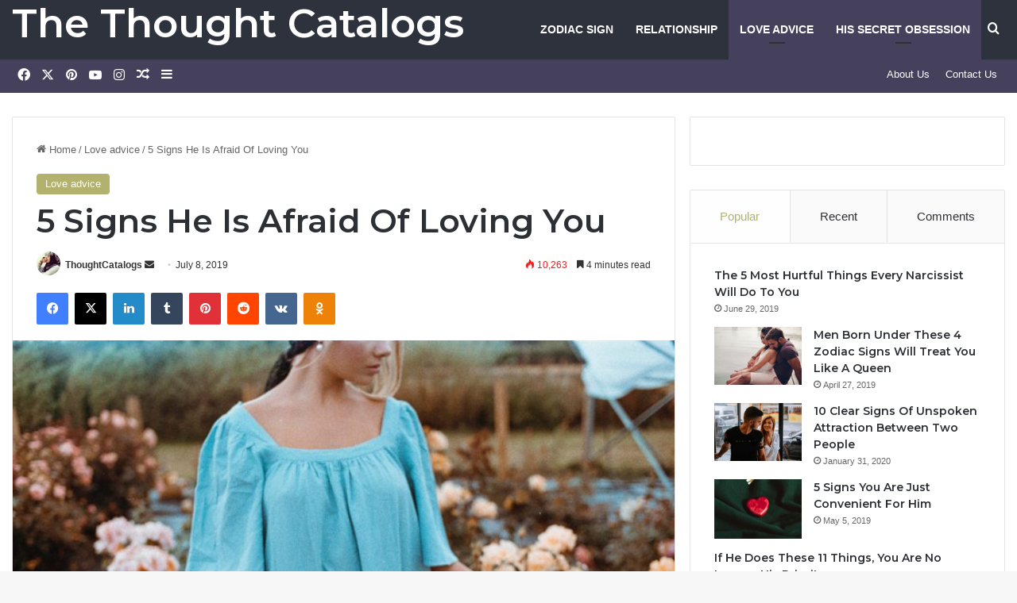

--- FILE ---
content_type: text/html; charset=UTF-8
request_url: https://thethoughtcatalogs.com/5-signs-he-is-afraid-of-loving-you/
body_size: 26188
content:
<!DOCTYPE html>
<html lang="en-US" class="" data-skin="light">
<head>
	<meta charset="UTF-8" />
	<link rel="profile" href="https://gmpg.org/xfn/11" />
	<title>5 Signs He Is Afraid Of Loving You &#8211; The Thought Catalogs</title>

<meta http-equiv='x-dns-prefetch-control' content='on'>
<link rel='dns-prefetch' href='//cdnjs.cloudflare.com' />
<link rel='dns-prefetch' href='//ajax.googleapis.com' />
<link rel='dns-prefetch' href='//fonts.googleapis.com' />
<link rel='dns-prefetch' href='//fonts.gstatic.com' />
<link rel='dns-prefetch' href='//s.gravatar.com' />
<link rel='dns-prefetch' href='//www.google-analytics.com' />
<link rel='preload' as='script' href='https://ajax.googleapis.com/ajax/libs/webfont/1/webfont.js'>
<meta name='robots' content='max-image-preview:large' />
<link rel="alternate" type="application/rss+xml" title="The Thought Catalogs &raquo; Feed" href="https://thethoughtcatalogs.com/feed/" />

		<style type="text/css">
			:root{				
			--tie-preset-gradient-1: linear-gradient(135deg, rgba(6, 147, 227, 1) 0%, rgb(155, 81, 224) 100%);
			--tie-preset-gradient-2: linear-gradient(135deg, rgb(122, 220, 180) 0%, rgb(0, 208, 130) 100%);
			--tie-preset-gradient-3: linear-gradient(135deg, rgba(252, 185, 0, 1) 0%, rgba(255, 105, 0, 1) 100%);
			--tie-preset-gradient-4: linear-gradient(135deg, rgba(255, 105, 0, 1) 0%, rgb(207, 46, 46) 100%);
			--tie-preset-gradient-5: linear-gradient(135deg, rgb(238, 238, 238) 0%, rgb(169, 184, 195) 100%);
			--tie-preset-gradient-6: linear-gradient(135deg, rgb(74, 234, 220) 0%, rgb(151, 120, 209) 20%, rgb(207, 42, 186) 40%, rgb(238, 44, 130) 60%, rgb(251, 105, 98) 80%, rgb(254, 248, 76) 100%);
			--tie-preset-gradient-7: linear-gradient(135deg, rgb(255, 206, 236) 0%, rgb(152, 150, 240) 100%);
			--tie-preset-gradient-8: linear-gradient(135deg, rgb(254, 205, 165) 0%, rgb(254, 45, 45) 50%, rgb(107, 0, 62) 100%);
			--tie-preset-gradient-9: linear-gradient(135deg, rgb(255, 203, 112) 0%, rgb(199, 81, 192) 50%, rgb(65, 88, 208) 100%);
			--tie-preset-gradient-10: linear-gradient(135deg, rgb(255, 245, 203) 0%, rgb(182, 227, 212) 50%, rgb(51, 167, 181) 100%);
			--tie-preset-gradient-11: linear-gradient(135deg, rgb(202, 248, 128) 0%, rgb(113, 206, 126) 100%);
			--tie-preset-gradient-12: linear-gradient(135deg, rgb(2, 3, 129) 0%, rgb(40, 116, 252) 100%);
			--tie-preset-gradient-13: linear-gradient(135deg, #4D34FA, #ad34fa);
			--tie-preset-gradient-14: linear-gradient(135deg, #0057FF, #31B5FF);
			--tie-preset-gradient-15: linear-gradient(135deg, #FF007A, #FF81BD);
			--tie-preset-gradient-16: linear-gradient(135deg, #14111E, #4B4462);
			--tie-preset-gradient-17: linear-gradient(135deg, #F32758, #FFC581);

			
					--main-nav-background: #1f2024;
					--main-nav-secondry-background: rgba(0,0,0,0.2);
					--main-nav-primary-color: #0088ff;
					--main-nav-contrast-primary-color: #FFFFFF;
					--main-nav-text-color: #FFFFFF;
					--main-nav-secondry-text-color: rgba(225,255,255,0.5);
					--main-nav-main-border-color: rgba(255,255,255,0.07);
					--main-nav-secondry-border-color: rgba(255,255,255,0.04);
				
			}
		</style>
	<link rel="alternate" title="oEmbed (JSON)" type="application/json+oembed" href="https://thethoughtcatalogs.com/wp-json/oembed/1.0/embed?url=https%3A%2F%2Fthethoughtcatalogs.com%2F5-signs-he-is-afraid-of-loving-you%2F" />
<link rel="alternate" title="oEmbed (XML)" type="text/xml+oembed" href="https://thethoughtcatalogs.com/wp-json/oembed/1.0/embed?url=https%3A%2F%2Fthethoughtcatalogs.com%2F5-signs-he-is-afraid-of-loving-you%2F&#038;format=xml" />
<meta name="viewport" content="width=device-width, initial-scale=1.0" /><style id='wp-img-auto-sizes-contain-inline-css' type='text/css'>
img:is([sizes=auto i],[sizes^="auto," i]){contain-intrinsic-size:3000px 1500px}
/*# sourceURL=wp-img-auto-sizes-contain-inline-css */
</style>
<style id='wp-emoji-styles-inline-css' type='text/css'>

	img.wp-smiley, img.emoji {
		display: inline !important;
		border: none !important;
		box-shadow: none !important;
		height: 1em !important;
		width: 1em !important;
		margin: 0 0.07em !important;
		vertical-align: -0.1em !important;
		background: none !important;
		padding: 0 !important;
	}
/*# sourceURL=wp-emoji-styles-inline-css */
</style>
<link rel='stylesheet' id='dashicons-css' href='https://thethoughtcatalogs.com/wp-includes/css/dashicons.min.css?ver=1b1ebb0fc535a0b480585854cddaa848' type='text/css' media='all' />
<link rel='stylesheet' id='admin-bar-css' href='https://thethoughtcatalogs.com/wp-includes/css/admin-bar.min.css?ver=1b1ebb0fc535a0b480585854cddaa848' type='text/css' media='all' />
<style id='admin-bar-inline-css' type='text/css'>

    /* Hide CanvasJS credits for P404 charts specifically */
    #p404RedirectChart .canvasjs-chart-credit {
        display: none !important;
    }
    
    #p404RedirectChart canvas {
        border-radius: 6px;
    }

    .p404-redirect-adminbar-weekly-title {
        font-weight: bold;
        font-size: 14px;
        color: #fff;
        margin-bottom: 6px;
    }

    #wpadminbar #wp-admin-bar-p404_free_top_button .ab-icon:before {
        content: "\f103";
        color: #dc3545;
        top: 3px;
    }
    
    #wp-admin-bar-p404_free_top_button .ab-item {
        min-width: 80px !important;
        padding: 0px !important;
    }
    
    /* Ensure proper positioning and z-index for P404 dropdown */
    .p404-redirect-adminbar-dropdown-wrap { 
        min-width: 0; 
        padding: 0;
        position: static !important;
    }
    
    #wpadminbar #wp-admin-bar-p404_free_top_button_dropdown {
        position: static !important;
    }
    
    #wpadminbar #wp-admin-bar-p404_free_top_button_dropdown .ab-item {
        padding: 0 !important;
        margin: 0 !important;
    }
    
    .p404-redirect-dropdown-container {
        min-width: 340px;
        padding: 18px 18px 12px 18px;
        background: #23282d !important;
        color: #fff;
        border-radius: 12px;
        box-shadow: 0 8px 32px rgba(0,0,0,0.25);
        margin-top: 10px;
        position: relative !important;
        z-index: 999999 !important;
        display: block !important;
        border: 1px solid #444;
    }
    
    /* Ensure P404 dropdown appears on hover */
    #wpadminbar #wp-admin-bar-p404_free_top_button .p404-redirect-dropdown-container { 
        display: none !important;
    }
    
    #wpadminbar #wp-admin-bar-p404_free_top_button:hover .p404-redirect-dropdown-container { 
        display: block !important;
    }
    
    #wpadminbar #wp-admin-bar-p404_free_top_button:hover #wp-admin-bar-p404_free_top_button_dropdown .p404-redirect-dropdown-container {
        display: block !important;
    }
    
    .p404-redirect-card {
        background: #2c3338;
        border-radius: 8px;
        padding: 18px 18px 12px 18px;
        box-shadow: 0 2px 8px rgba(0,0,0,0.07);
        display: flex;
        flex-direction: column;
        align-items: flex-start;
        border: 1px solid #444;
    }
    
    .p404-redirect-btn {
        display: inline-block;
        background: #dc3545;
        color: #fff !important;
        font-weight: bold;
        padding: 5px 22px;
        border-radius: 8px;
        text-decoration: none;
        font-size: 17px;
        transition: background 0.2s, box-shadow 0.2s;
        margin-top: 8px;
        box-shadow: 0 2px 8px rgba(220,53,69,0.15);
        text-align: center;
        line-height: 1.6;
    }
    
    .p404-redirect-btn:hover {
        background: #c82333;
        color: #fff !important;
        box-shadow: 0 4px 16px rgba(220,53,69,0.25);
    }
    
    /* Prevent conflicts with other admin bar dropdowns */
    #wpadminbar .ab-top-menu > li:hover > .ab-item,
    #wpadminbar .ab-top-menu > li.hover > .ab-item {
        z-index: auto;
    }
    
    #wpadminbar #wp-admin-bar-p404_free_top_button:hover > .ab-item {
        z-index: 999998 !important;
    }
    
/*# sourceURL=admin-bar-inline-css */
</style>
<link rel='stylesheet' id='contact-form-7-css' href='https://thethoughtcatalogs.com/wp-content/plugins/contact-form-7/includes/css/styles.css?ver=6.1.4' type='text/css' media='all' />
<link rel='stylesheet' id='tie-css-base-css' href='https://thethoughtcatalogs.com/wp-content/themes/jannah/assets/css/base.min.css?ver=7.6.3' type='text/css' media='all' />
<link rel='stylesheet' id='tie-css-styles-css' href='https://thethoughtcatalogs.com/wp-content/themes/jannah/assets/css/style.min.css?ver=7.6.3' type='text/css' media='all' />
<link rel='stylesheet' id='tie-css-widgets-css' href='https://thethoughtcatalogs.com/wp-content/themes/jannah/assets/css/widgets.min.css?ver=7.6.3' type='text/css' media='all' />
<link rel='stylesheet' id='tie-css-helpers-css' href='https://thethoughtcatalogs.com/wp-content/themes/jannah/assets/css/helpers.min.css?ver=7.6.3' type='text/css' media='all' />
<link rel='stylesheet' id='tie-fontawesome5-css' href='https://thethoughtcatalogs.com/wp-content/themes/jannah/assets/css/fontawesome.css?ver=7.6.3' type='text/css' media='all' />
<link rel='stylesheet' id='tie-css-ilightbox-css' href='https://thethoughtcatalogs.com/wp-content/themes/jannah/assets/ilightbox/dark-skin/skin.css?ver=7.6.3' type='text/css' media='all' />
<link rel='stylesheet' id='tie-css-shortcodes-css' href='https://thethoughtcatalogs.com/wp-content/themes/jannah/assets/css/plugins/shortcodes.min.css?ver=7.6.3' type='text/css' media='all' />
<link rel='stylesheet' id='tie-css-single-css' href='https://thethoughtcatalogs.com/wp-content/themes/jannah/assets/css/single.min.css?ver=7.6.3' type='text/css' media='all' />
<link rel='stylesheet' id='tie-css-print-css' href='https://thethoughtcatalogs.com/wp-content/themes/jannah/assets/css/print.css?ver=7.6.3' type='text/css' media='print' />
<style id='tie-css-print-inline-css' type='text/css'>
.wf-active .logo-text,.wf-active h1,.wf-active h2,.wf-active h3,.wf-active h4,.wf-active h5,.wf-active h6,.wf-active .the-subtitle{font-family: 'Montserrat';}#main-nav .main-menu > ul > li > a{text-transform: uppercase;}:root:root{--brand-color: #b2b26e;--dark-brand-color: #80803c;--bright-color: #FFFFFF;--base-color: #2c2f34;}#reading-position-indicator{box-shadow: 0 0 10px rgba( 178,178,110,0.7);}:root:root{--brand-color: #b2b26e;--dark-brand-color: #80803c;--bright-color: #FFFFFF;--base-color: #2c2f34;}#reading-position-indicator{box-shadow: 0 0 10px rgba( 178,178,110,0.7);}#header-notification-bar{background: var( --tie-preset-gradient-13 );}#header-notification-bar{--tie-buttons-color: #FFFFFF;--tie-buttons-border-color: #FFFFFF;--tie-buttons-hover-color: #e1e1e1;--tie-buttons-hover-text: #000000;}#header-notification-bar{--tie-buttons-text: #000000;}#top-nav,#top-nav .sub-menu,#top-nav .comp-sub-menu,#top-nav .ticker-content,#top-nav .ticker-swipe,.top-nav-boxed #top-nav .topbar-wrapper,.top-nav-dark .top-menu ul,#autocomplete-suggestions.search-in-top-nav{background-color : #45405c;}#top-nav *,#autocomplete-suggestions.search-in-top-nav{border-color: rgba( #FFFFFF,0.08);}#top-nav .icon-basecloud-bg:after{color: #45405c;}#top-nav a:not(:hover),#top-nav input,#top-nav #search-submit,#top-nav .fa-spinner,#top-nav .dropdown-social-icons li a span,#top-nav .components > li .social-link:not(:hover) span,#autocomplete-suggestions.search-in-top-nav a{color: #ffffff;}#top-nav input::-moz-placeholder{color: #ffffff;}#top-nav input:-moz-placeholder{color: #ffffff;}#top-nav input:-ms-input-placeholder{color: #ffffff;}#top-nav input::-webkit-input-placeholder{color: #ffffff;}#top-nav,.search-in-top-nav{--tie-buttons-color: #90b3bb;--tie-buttons-border-color: #90b3bb;--tie-buttons-text: #FFFFFF;--tie-buttons-hover-color: #72959d;}#top-nav a:hover,#top-nav .menu li:hover > a,#top-nav .menu > .tie-current-menu > a,#top-nav .components > li:hover > a,#top-nav .components #search-submit:hover,#autocomplete-suggestions.search-in-top-nav .post-title a:hover{color: #90b3bb;}#top-nav,#top-nav .comp-sub-menu,#top-nav .tie-weather-widget{color: #90b3bb;}#autocomplete-suggestions.search-in-top-nav .post-meta,#autocomplete-suggestions.search-in-top-nav .post-meta a:not(:hover){color: rgba( 144,179,187,0.7 );}#top-nav .weather-icon .icon-cloud,#top-nav .weather-icon .icon-basecloud-bg,#top-nav .weather-icon .icon-cloud-behind{color: #90b3bb !important;}#main-nav,#main-nav .menu-sub-content,#main-nav .comp-sub-menu,#main-nav ul.cats-vertical li a.is-active,#main-nav ul.cats-vertical li a:hover,#autocomplete-suggestions.search-in-main-nav{background-color: #2e323c;}#main-nav{border-width: 0;}#theme-header #main-nav:not(.fixed-nav){bottom: 0;}#main-nav .icon-basecloud-bg:after{color: #2e323c;}#autocomplete-suggestions.search-in-main-nav{border-color: rgba(255,255,255,0.07);}.main-nav-boxed #main-nav .main-menu-wrapper{border-width: 0;}#main-nav a:not(:hover),#main-nav a.social-link:not(:hover) span,#main-nav .dropdown-social-icons li a span,#autocomplete-suggestions.search-in-main-nav a{color: #ffffff;}.main-nav,.search-in-main-nav{--main-nav-primary-color: #45405c;--tie-buttons-color: #45405c;--tie-buttons-border-color: #45405c;--tie-buttons-text: #FFFFFF;--tie-buttons-hover-color: #27223e;}#main-nav .mega-links-head:after,#main-nav .cats-horizontal a.is-active,#main-nav .cats-horizontal a:hover,#main-nav .spinner > div{background-color: #45405c;}#main-nav .menu ul li:hover > a,#main-nav .menu ul li.current-menu-item:not(.mega-link-column) > a,#main-nav .components a:hover,#main-nav .components > li:hover > a,#main-nav #search-submit:hover,#main-nav .cats-vertical a.is-active,#main-nav .cats-vertical a:hover,#main-nav .mega-menu .post-meta a:hover,#main-nav .mega-menu .post-box-title a:hover,#autocomplete-suggestions.search-in-main-nav a:hover,#main-nav .spinner-circle:after{color: #45405c;}#main-nav .menu > li.tie-current-menu > a,#main-nav .menu > li:hover > a,.theme-header #main-nav .mega-menu .cats-horizontal a.is-active,.theme-header #main-nav .mega-menu .cats-horizontal a:hover{color: #FFFFFF;}#main-nav .menu > li.tie-current-menu > a:before,#main-nav .menu > li:hover > a:before{border-top-color: #FFFFFF;}#main-nav,#main-nav input,#main-nav #search-submit,#main-nav .fa-spinner,#main-nav .comp-sub-menu,#main-nav .tie-weather-widget{color: #aaaaaa;}#main-nav input::-moz-placeholder{color: #aaaaaa;}#main-nav input:-moz-placeholder{color: #aaaaaa;}#main-nav input:-ms-input-placeholder{color: #aaaaaa;}#main-nav input::-webkit-input-placeholder{color: #aaaaaa;}#main-nav .mega-menu .post-meta,#main-nav .mega-menu .post-meta a,#autocomplete-suggestions.search-in-main-nav .post-meta{color: rgba(170,170,170,0.6);}#main-nav .weather-icon .icon-cloud,#main-nav .weather-icon .icon-basecloud-bg,#main-nav .weather-icon .icon-cloud-behind{color: #aaaaaa !important;}#footer{background-color: #2e323c;}#site-info{background-color: #2e323c;}#footer .posts-list-counter .posts-list-items li.widget-post-list:before{border-color: #2e323c;}#footer .timeline-widget a .date:before{border-color: rgba(46,50,60,0.8);}#footer .footer-boxed-widget-area,#footer textarea,#footer input:not([type=submit]),#footer select,#footer code,#footer kbd,#footer pre,#footer samp,#footer .show-more-button,#footer .slider-links .tie-slider-nav span,#footer #wp-calendar,#footer #wp-calendar tbody td,#footer #wp-calendar thead th,#footer .widget.buddypress .item-options a{border-color: rgba(255,255,255,0.1);}#footer .social-statistics-widget .white-bg li.social-icons-item a,#footer .widget_tag_cloud .tagcloud a,#footer .latest-tweets-widget .slider-links .tie-slider-nav span,#footer .widget_layered_nav_filters a{border-color: rgba(255,255,255,0.1);}#footer .social-statistics-widget .white-bg li:before{background: rgba(255,255,255,0.1);}.site-footer #wp-calendar tbody td{background: rgba(255,255,255,0.02);}#footer .white-bg .social-icons-item a span.followers span,#footer .circle-three-cols .social-icons-item a .followers-num,#footer .circle-three-cols .social-icons-item a .followers-name{color: rgba(255,255,255,0.8);}#footer .timeline-widget ul:before,#footer .timeline-widget a:not(:hover) .date:before{background-color: #10141e;}.tie-cat-3990,.tie-cat-item-3990 > span{background-color:#e67e22 !important;color:#FFFFFF !important;}.tie-cat-3990:after{border-top-color:#e67e22 !important;}.tie-cat-3990:hover{background-color:#c86004 !important;}.tie-cat-3990:hover:after{border-top-color:#c86004 !important;}.tie-cat-3998,.tie-cat-item-3998 > span{background-color:#2ecc71 !important;color:#FFFFFF !important;}.tie-cat-3998:after{border-top-color:#2ecc71 !important;}.tie-cat-3998:hover{background-color:#10ae53 !important;}.tie-cat-3998:hover:after{border-top-color:#10ae53 !important;}.tie-cat-4001,.tie-cat-item-4001 > span{background-color:#9b59b6 !important;color:#FFFFFF !important;}.tie-cat-4001:after{border-top-color:#9b59b6 !important;}.tie-cat-4001:hover{background-color:#7d3b98 !important;}.tie-cat-4001:hover:after{border-top-color:#7d3b98 !important;}.tie-cat-4004,.tie-cat-item-4004 > span{background-color:#34495e !important;color:#FFFFFF !important;}.tie-cat-4004:after{border-top-color:#34495e !important;}.tie-cat-4004:hover{background-color:#162b40 !important;}.tie-cat-4004:hover:after{border-top-color:#162b40 !important;}.tie-cat-4006,.tie-cat-item-4006 > span{background-color:#795548 !important;color:#FFFFFF !important;}.tie-cat-4006:after{border-top-color:#795548 !important;}.tie-cat-4006:hover{background-color:#5b372a !important;}.tie-cat-4006:hover:after{border-top-color:#5b372a !important;}.tie-cat-4008,.tie-cat-item-4008 > span{background-color:#4CAF50 !important;color:#FFFFFF !important;}.tie-cat-4008:after{border-top-color:#4CAF50 !important;}.tie-cat-4008:hover{background-color:#2e9132 !important;}.tie-cat-4008:hover:after{border-top-color:#2e9132 !important;}@media (min-width: 1200px){.container{width: auto;}}@media (min-width: 992px){.container,.boxed-layout #tie-wrapper,.boxed-layout .fixed-nav,.wide-next-prev-slider-wrapper .slider-main-container{max-width: 100%;}.boxed-layout .container{max-width: 100%;}}@media (max-width: 991px){.side-aside #mobile-menu .menu > li{border-color: rgba(255,255,255,0.05);}}@media (max-width: 991px){.side-aside.normal-side{background-color: #40395b;}}.mobile-header-components li.custom-menu-link > a,#mobile-menu-icon .menu-text{color: #ffffff!important;}#mobile-menu-icon .nav-icon,#mobile-menu-icon .nav-icon:before,#mobile-menu-icon .nav-icon:after{background-color: #ffffff!important;}.desktopx{display:block;}.mobilex{display:none;}@media (max-width: 768px) {.desktopx{display:none;}.mobilex{display:block;}}
/*# sourceURL=tie-css-print-inline-css */
</style>
<script type="text/javascript" src="https://thethoughtcatalogs.com/wp-includes/js/jquery/jquery.min.js?ver=3.7.1" id="jquery-core-js"></script>
<script type="text/javascript" src="https://thethoughtcatalogs.com/wp-includes/js/jquery/jquery-migrate.min.js?ver=3.4.1" id="jquery-migrate-js"></script>
<link rel="https://api.w.org/" href="https://thethoughtcatalogs.com/wp-json/" /><link rel="alternate" title="JSON" type="application/json" href="https://thethoughtcatalogs.com/wp-json/wp/v2/posts/9012" /><link rel="EditURI" type="application/rsd+xml" title="RSD" href="https://thethoughtcatalogs.com/xmlrpc.php?rsd" />
<link rel="canonical" href="https://thethoughtcatalogs.com/5-signs-he-is-afraid-of-loving-you/" />
<script async src="https://pagead2.googlesyndication.com/pagead/js/adsbygoogle.js?client=ca-pub-8663197691944320"  
		crossorigin="anonymous"></script><meta http-equiv="X-UA-Compatible" content="IE=edge"><script async src="https://pagead2.googlesyndication.com/pagead/js/adsbygoogle.js?client=ca-pub-8663197691944320"  crossorigin="anonymous"></script>
<meta name="theme-color" content="#2e323c" /><link rel="icon" href="https://thethoughtcatalogs.com/wp-content/uploads/2022/02/cropped-MW_letter_logo_design__1_-removebg-preview-32x32.png" sizes="32x32" />
<link rel="icon" href="https://thethoughtcatalogs.com/wp-content/uploads/2022/02/cropped-MW_letter_logo_design__1_-removebg-preview-192x192.png" sizes="192x192" />
<link rel="apple-touch-icon" href="https://thethoughtcatalogs.com/wp-content/uploads/2022/02/cropped-MW_letter_logo_design__1_-removebg-preview-180x180.png" />
<meta name="msapplication-TileImage" content="https://thethoughtcatalogs.com/wp-content/uploads/2022/02/cropped-MW_letter_logo_design__1_-removebg-preview-270x270.png" />
<style id='global-styles-inline-css' type='text/css'>
:root{--wp--preset--aspect-ratio--square: 1;--wp--preset--aspect-ratio--4-3: 4/3;--wp--preset--aspect-ratio--3-4: 3/4;--wp--preset--aspect-ratio--3-2: 3/2;--wp--preset--aspect-ratio--2-3: 2/3;--wp--preset--aspect-ratio--16-9: 16/9;--wp--preset--aspect-ratio--9-16: 9/16;--wp--preset--color--black: #000000;--wp--preset--color--cyan-bluish-gray: #abb8c3;--wp--preset--color--white: #ffffff;--wp--preset--color--pale-pink: #f78da7;--wp--preset--color--vivid-red: #cf2e2e;--wp--preset--color--luminous-vivid-orange: #ff6900;--wp--preset--color--luminous-vivid-amber: #fcb900;--wp--preset--color--light-green-cyan: #7bdcb5;--wp--preset--color--vivid-green-cyan: #00d084;--wp--preset--color--pale-cyan-blue: #8ed1fc;--wp--preset--color--vivid-cyan-blue: #0693e3;--wp--preset--color--vivid-purple: #9b51e0;--wp--preset--color--global-color: #b2b26e;--wp--preset--gradient--vivid-cyan-blue-to-vivid-purple: linear-gradient(135deg,rgb(6,147,227) 0%,rgb(155,81,224) 100%);--wp--preset--gradient--light-green-cyan-to-vivid-green-cyan: linear-gradient(135deg,rgb(122,220,180) 0%,rgb(0,208,130) 100%);--wp--preset--gradient--luminous-vivid-amber-to-luminous-vivid-orange: linear-gradient(135deg,rgb(252,185,0) 0%,rgb(255,105,0) 100%);--wp--preset--gradient--luminous-vivid-orange-to-vivid-red: linear-gradient(135deg,rgb(255,105,0) 0%,rgb(207,46,46) 100%);--wp--preset--gradient--very-light-gray-to-cyan-bluish-gray: linear-gradient(135deg,rgb(238,238,238) 0%,rgb(169,184,195) 100%);--wp--preset--gradient--cool-to-warm-spectrum: linear-gradient(135deg,rgb(74,234,220) 0%,rgb(151,120,209) 20%,rgb(207,42,186) 40%,rgb(238,44,130) 60%,rgb(251,105,98) 80%,rgb(254,248,76) 100%);--wp--preset--gradient--blush-light-purple: linear-gradient(135deg,rgb(255,206,236) 0%,rgb(152,150,240) 100%);--wp--preset--gradient--blush-bordeaux: linear-gradient(135deg,rgb(254,205,165) 0%,rgb(254,45,45) 50%,rgb(107,0,62) 100%);--wp--preset--gradient--luminous-dusk: linear-gradient(135deg,rgb(255,203,112) 0%,rgb(199,81,192) 50%,rgb(65,88,208) 100%);--wp--preset--gradient--pale-ocean: linear-gradient(135deg,rgb(255,245,203) 0%,rgb(182,227,212) 50%,rgb(51,167,181) 100%);--wp--preset--gradient--electric-grass: linear-gradient(135deg,rgb(202,248,128) 0%,rgb(113,206,126) 100%);--wp--preset--gradient--midnight: linear-gradient(135deg,rgb(2,3,129) 0%,rgb(40,116,252) 100%);--wp--preset--font-size--small: 13px;--wp--preset--font-size--medium: 20px;--wp--preset--font-size--large: 36px;--wp--preset--font-size--x-large: 42px;--wp--preset--spacing--20: 0.44rem;--wp--preset--spacing--30: 0.67rem;--wp--preset--spacing--40: 1rem;--wp--preset--spacing--50: 1.5rem;--wp--preset--spacing--60: 2.25rem;--wp--preset--spacing--70: 3.38rem;--wp--preset--spacing--80: 5.06rem;--wp--preset--shadow--natural: 6px 6px 9px rgba(0, 0, 0, 0.2);--wp--preset--shadow--deep: 12px 12px 50px rgba(0, 0, 0, 0.4);--wp--preset--shadow--sharp: 6px 6px 0px rgba(0, 0, 0, 0.2);--wp--preset--shadow--outlined: 6px 6px 0px -3px rgb(255, 255, 255), 6px 6px rgb(0, 0, 0);--wp--preset--shadow--crisp: 6px 6px 0px rgb(0, 0, 0);}:where(.is-layout-flex){gap: 0.5em;}:where(.is-layout-grid){gap: 0.5em;}body .is-layout-flex{display: flex;}.is-layout-flex{flex-wrap: wrap;align-items: center;}.is-layout-flex > :is(*, div){margin: 0;}body .is-layout-grid{display: grid;}.is-layout-grid > :is(*, div){margin: 0;}:where(.wp-block-columns.is-layout-flex){gap: 2em;}:where(.wp-block-columns.is-layout-grid){gap: 2em;}:where(.wp-block-post-template.is-layout-flex){gap: 1.25em;}:where(.wp-block-post-template.is-layout-grid){gap: 1.25em;}.has-black-color{color: var(--wp--preset--color--black) !important;}.has-cyan-bluish-gray-color{color: var(--wp--preset--color--cyan-bluish-gray) !important;}.has-white-color{color: var(--wp--preset--color--white) !important;}.has-pale-pink-color{color: var(--wp--preset--color--pale-pink) !important;}.has-vivid-red-color{color: var(--wp--preset--color--vivid-red) !important;}.has-luminous-vivid-orange-color{color: var(--wp--preset--color--luminous-vivid-orange) !important;}.has-luminous-vivid-amber-color{color: var(--wp--preset--color--luminous-vivid-amber) !important;}.has-light-green-cyan-color{color: var(--wp--preset--color--light-green-cyan) !important;}.has-vivid-green-cyan-color{color: var(--wp--preset--color--vivid-green-cyan) !important;}.has-pale-cyan-blue-color{color: var(--wp--preset--color--pale-cyan-blue) !important;}.has-vivid-cyan-blue-color{color: var(--wp--preset--color--vivid-cyan-blue) !important;}.has-vivid-purple-color{color: var(--wp--preset--color--vivid-purple) !important;}.has-black-background-color{background-color: var(--wp--preset--color--black) !important;}.has-cyan-bluish-gray-background-color{background-color: var(--wp--preset--color--cyan-bluish-gray) !important;}.has-white-background-color{background-color: var(--wp--preset--color--white) !important;}.has-pale-pink-background-color{background-color: var(--wp--preset--color--pale-pink) !important;}.has-vivid-red-background-color{background-color: var(--wp--preset--color--vivid-red) !important;}.has-luminous-vivid-orange-background-color{background-color: var(--wp--preset--color--luminous-vivid-orange) !important;}.has-luminous-vivid-amber-background-color{background-color: var(--wp--preset--color--luminous-vivid-amber) !important;}.has-light-green-cyan-background-color{background-color: var(--wp--preset--color--light-green-cyan) !important;}.has-vivid-green-cyan-background-color{background-color: var(--wp--preset--color--vivid-green-cyan) !important;}.has-pale-cyan-blue-background-color{background-color: var(--wp--preset--color--pale-cyan-blue) !important;}.has-vivid-cyan-blue-background-color{background-color: var(--wp--preset--color--vivid-cyan-blue) !important;}.has-vivid-purple-background-color{background-color: var(--wp--preset--color--vivid-purple) !important;}.has-black-border-color{border-color: var(--wp--preset--color--black) !important;}.has-cyan-bluish-gray-border-color{border-color: var(--wp--preset--color--cyan-bluish-gray) !important;}.has-white-border-color{border-color: var(--wp--preset--color--white) !important;}.has-pale-pink-border-color{border-color: var(--wp--preset--color--pale-pink) !important;}.has-vivid-red-border-color{border-color: var(--wp--preset--color--vivid-red) !important;}.has-luminous-vivid-orange-border-color{border-color: var(--wp--preset--color--luminous-vivid-orange) !important;}.has-luminous-vivid-amber-border-color{border-color: var(--wp--preset--color--luminous-vivid-amber) !important;}.has-light-green-cyan-border-color{border-color: var(--wp--preset--color--light-green-cyan) !important;}.has-vivid-green-cyan-border-color{border-color: var(--wp--preset--color--vivid-green-cyan) !important;}.has-pale-cyan-blue-border-color{border-color: var(--wp--preset--color--pale-cyan-blue) !important;}.has-vivid-cyan-blue-border-color{border-color: var(--wp--preset--color--vivid-cyan-blue) !important;}.has-vivid-purple-border-color{border-color: var(--wp--preset--color--vivid-purple) !important;}.has-vivid-cyan-blue-to-vivid-purple-gradient-background{background: var(--wp--preset--gradient--vivid-cyan-blue-to-vivid-purple) !important;}.has-light-green-cyan-to-vivid-green-cyan-gradient-background{background: var(--wp--preset--gradient--light-green-cyan-to-vivid-green-cyan) !important;}.has-luminous-vivid-amber-to-luminous-vivid-orange-gradient-background{background: var(--wp--preset--gradient--luminous-vivid-amber-to-luminous-vivid-orange) !important;}.has-luminous-vivid-orange-to-vivid-red-gradient-background{background: var(--wp--preset--gradient--luminous-vivid-orange-to-vivid-red) !important;}.has-very-light-gray-to-cyan-bluish-gray-gradient-background{background: var(--wp--preset--gradient--very-light-gray-to-cyan-bluish-gray) !important;}.has-cool-to-warm-spectrum-gradient-background{background: var(--wp--preset--gradient--cool-to-warm-spectrum) !important;}.has-blush-light-purple-gradient-background{background: var(--wp--preset--gradient--blush-light-purple) !important;}.has-blush-bordeaux-gradient-background{background: var(--wp--preset--gradient--blush-bordeaux) !important;}.has-luminous-dusk-gradient-background{background: var(--wp--preset--gradient--luminous-dusk) !important;}.has-pale-ocean-gradient-background{background: var(--wp--preset--gradient--pale-ocean) !important;}.has-electric-grass-gradient-background{background: var(--wp--preset--gradient--electric-grass) !important;}.has-midnight-gradient-background{background: var(--wp--preset--gradient--midnight) !important;}.has-small-font-size{font-size: var(--wp--preset--font-size--small) !important;}.has-medium-font-size{font-size: var(--wp--preset--font-size--medium) !important;}.has-large-font-size{font-size: var(--wp--preset--font-size--large) !important;}.has-x-large-font-size{font-size: var(--wp--preset--font-size--x-large) !important;}
/*# sourceURL=global-styles-inline-css */
</style>
</head>

<body data-rsssl=1 id="tie-body" class="wp-singular post-template-default single single-post postid-9012 single-format-standard wp-theme-jannah tie-no-js is-percent-width block-head-1 magazine1 is-thumb-overlay-disabled is-desktop is-header-layout-1 sidebar-right has-sidebar post-layout-1 narrow-title-narrow-media is-standard-format has-mobile-share hide_share_post_top hide_share_post_bottom">



<div class="background-overlay">

	<div id="tie-container" class="site tie-container">

		
		<div id="tie-wrapper">
			
<header id="theme-header" class="theme-header header-layout-1 main-nav-dark main-nav-default-dark main-nav-below no-stream-item top-nav-active top-nav-light top-nav-default-light top-nav-below top-nav-below-main-nav has-normal-width-logo mobile-header-centered">
	
<div class="main-nav-wrapper">
	<nav id="main-nav" data-skin="search-in-main-nav" class="main-nav header-nav live-search-parent menu-style-default menu-style-solid-bg" style="line-height:74px" aria-label="Primary Navigation">
		<div class="container">

			<div class="main-menu-wrapper">

				<div id="mobile-header-components-area_1" class="mobile-header-components"><ul class="components"><li class="mobile-component_menu custom-menu-link"><a href="#" id="mobile-menu-icon" class=""><span class="tie-mobile-menu-icon tie-icon-grid-4"></span><span class="screen-reader-text">Menu</span></a></li></ul></div>
						<div class="header-layout-1-logo" >
							
		<div id="logo" class="text-logo" style="margin-top: 5px;">

			
			<a title="The Thought Catalogs" href="https://thethoughtcatalogs.com/">
				<div class="logo-text">The Thought Catalogs</div>			</a>

			
		</div><!-- #logo /-->

								</div>

						<div id="mobile-header-components-area_2" class="mobile-header-components"><ul class="components"><li class="mobile-component_search custom-menu-link">
				<a href="#" class="tie-search-trigger-mobile">
					<span class="tie-icon-search tie-search-icon" aria-hidden="true"></span>
					<span class="screen-reader-text">Search for</span>
				</a>
			</li></ul></div>
				<div id="menu-components-wrap">

					
					<div class="main-menu main-menu-wrap">
						<div id="main-nav-menu" class="main-menu header-menu"><ul id="menu-the-thought-calalogs-main" class="menu"><li id="menu-item-530" class="menu-item menu-item-type-taxonomy menu-item-object-category menu-item-530"><a href="https://thethoughtcatalogs.com/category/zodiac-sign/">Zodiac Sign</a></li>
<li id="menu-item-529" class="menu-item menu-item-type-taxonomy menu-item-object-category menu-item-529"><a href="https://thethoughtcatalogs.com/category/relationship-advice/">Relationship</a></li>
<li id="menu-item-526" class="menu-item menu-item-type-taxonomy menu-item-object-category current-post-ancestor current-menu-parent current-post-parent menu-item-526 tie-current-menu"><a href="https://thethoughtcatalogs.com/category/love-advice/">Love advice</a></li>
<li id="menu-item-60422" class="menu-item menu-item-type-post_type menu-item-object-page current_page_parent menu-item-60422 tie-current-menu"><a href="https://thethoughtcatalogs.com/his-secret-obsession/">His Secret Obsession</a></li>
</ul></div>					</div><!-- .main-menu /-->

					<ul class="components">			<li class="search-compact-icon menu-item custom-menu-link">
				<a href="#" class="tie-search-trigger">
					<span class="tie-icon-search tie-search-icon" aria-hidden="true"></span>
					<span class="screen-reader-text">Search for</span>
				</a>
			</li>
			</ul><!-- Components -->
				</div><!-- #menu-components-wrap /-->
			</div><!-- .main-menu-wrapper /-->
		</div><!-- .container /-->

			</nav><!-- #main-nav /-->
</div><!-- .main-nav-wrapper /-->


<nav id="top-nav"  class="has-components-menu top-nav header-nav" aria-label="Secondary Navigation">
	<div class="container">
		<div class="topbar-wrapper">

			
			<div class="tie-alignleft">
				<ul class="components"> <li class="social-icons-item"><a class="social-link facebook-social-icon" rel="external noopener nofollow" target="_blank" href="https://www.facebook.com/TheThoughtCatalogs"><span class="tie-social-icon tie-icon-facebook"></span><span class="screen-reader-text">Facebook</span></a></li><li class="social-icons-item"><a class="social-link twitter-social-icon" rel="external noopener nofollow" target="_blank" href="https://twitter.com/1Thoughtcatalog"><span class="tie-social-icon tie-icon-twitter"></span><span class="screen-reader-text">X</span></a></li><li class="social-icons-item"><a class="social-link pinterest-social-icon" rel="external noopener nofollow" target="_blank" href="https://www.pinterest.com/alinajohn2279/"><span class="tie-social-icon tie-icon-pinterest"></span><span class="screen-reader-text">Pinterest</span></a></li><li class="social-icons-item"><a class="social-link youtube-social-icon" rel="external noopener nofollow" target="_blank" href="https://www.youtube.com/@thethoughtcatalogs"><span class="tie-social-icon tie-icon-youtube"></span><span class="screen-reader-text">YouTube</span></a></li><li class="social-icons-item"><a class="social-link instagram-social-icon" rel="external noopener nofollow" target="_blank" href="https://www.instagram.com/the_thought_catalogs"><span class="tie-social-icon tie-icon-instagram"></span><span class="screen-reader-text">Instagram</span></a></li> 	<li class="random-post-icon menu-item custom-menu-link">
		<a href="/5-signs-he-is-afraid-of-loving-you/?random-post=1" class="random-post" title="Random Article" rel="nofollow">
			<span class="tie-icon-random" aria-hidden="true"></span>
			<span class="screen-reader-text">Random Article</span>
		</a>
	</li>
		<li class="side-aside-nav-icon menu-item custom-menu-link">
		<a href="#">
			<span class="tie-icon-navicon" aria-hidden="true"></span>
			<span class="screen-reader-text">Sidebar</span>
		</a>
	</li>
	</ul><!-- Components -->			</div><!-- .tie-alignleft /-->

			<div class="tie-alignright">
				<div class="top-menu header-menu"><ul id="menu-the-thought-catalogs-secondary" class="menu"><li id="menu-item-97382" class="menu-item menu-item-type-post_type menu-item-object-page menu-item-97382"><a href="https://thethoughtcatalogs.com/about-us/">About Us</a></li>
<li id="menu-item-97383" class="menu-item menu-item-type-post_type menu-item-object-page menu-item-97383"><a href="https://thethoughtcatalogs.com/contact/">Contact Us</a></li>
</ul></div>			</div><!-- .tie-alignright /-->

		</div><!-- .topbar-wrapper /-->
	</div><!-- .container /-->
</nav><!-- #top-nav /-->
</header>

<div id="content" class="site-content container"><div id="main-content-row" class="tie-row main-content-row">

<div class="main-content tie-col-md-8 tie-col-xs-12" role="main">

	
	<article id="the-post" class="container-wrapper post-content tie-standard">

		
<header class="entry-header-outer">

	<nav id="breadcrumb"><a href="https://thethoughtcatalogs.com/"><span class="tie-icon-home" aria-hidden="true"></span> Home</a><em class="delimiter">/</em><a href="https://thethoughtcatalogs.com/category/love-advice/">Love advice</a><em class="delimiter">/</em><span class="current">5 Signs He Is Afraid Of Loving You</span></nav><script type="application/ld+json">{"@context":"http:\/\/schema.org","@type":"BreadcrumbList","@id":"#Breadcrumb","itemListElement":[{"@type":"ListItem","position":1,"item":{"name":"Home","@id":"https:\/\/thethoughtcatalogs.com\/"}},{"@type":"ListItem","position":2,"item":{"name":"Love advice","@id":"https:\/\/thethoughtcatalogs.com\/category\/love-advice\/"}}]}</script>
	<div class="entry-header">

		<span class="post-cat-wrap"><a class="post-cat tie-cat-30" href="https://thethoughtcatalogs.com/category/love-advice/">Love advice</a></span>
		<h1 class="post-title entry-title">
			5 Signs He Is Afraid Of Loving You		</h1>

		<div class="single-post-meta post-meta clearfix"><span class="author-meta single-author with-avatars"><span class="meta-item meta-author-wrapper meta-author-1">
						<span class="meta-author-avatar">
							<a href="https://thethoughtcatalogs.com/author/thoughtcatalogs/"><img alt='Photo of ThoughtCatalogs' src='https://secure.gravatar.com/avatar/4487665ab13f056da124a56234c9c4448e13ae46478d8feb72969babb72c082c?s=140&#038;d=mm&#038;r=g' srcset='https://secure.gravatar.com/avatar/4487665ab13f056da124a56234c9c4448e13ae46478d8feb72969babb72c082c?s=280&#038;d=mm&#038;r=g 2x' class='avatar avatar-140 photo' height='140' width='140' decoding='async'/></a>
						</span>
					<span class="meta-author"><a href="https://thethoughtcatalogs.com/author/thoughtcatalogs/" class="author-name tie-icon" title="ThoughtCatalogs">ThoughtCatalogs</a></span>
						<a href="mailto:wajahatzaidi6@gmail.com" class="author-email-link" target="_blank" rel="nofollow noopener" title="Send an email">
							<span class="tie-icon-envelope" aria-hidden="true"></span>
							<span class="screen-reader-text">Send an email</span>
						</a>
					</span></span><span class="date meta-item tie-icon">July 8, 2019</span><div class="tie-alignright"><span class="meta-views meta-item very-hot"><span class="tie-icon-fire" aria-hidden="true"></span> 10,262 </span><span class="meta-reading-time meta-item"><span class="tie-icon-bookmark" aria-hidden="true"></span> 4 minutes read</span> </div></div><!-- .post-meta -->	</div><!-- .entry-header /-->

	
	
</header><!-- .entry-header-outer /-->



		<div id="share-buttons-top" class="share-buttons share-buttons-top">
			<div class="share-links  icons-only">
				
				<a href="https://www.facebook.com/sharer.php?u=https://thethoughtcatalogs.com/5-signs-he-is-afraid-of-loving-you/" rel="external noopener nofollow" title="Facebook" target="_blank" class="facebook-share-btn " data-raw="https://www.facebook.com/sharer.php?u={post_link}">
					<span class="share-btn-icon tie-icon-facebook"></span> <span class="screen-reader-text">Facebook</span>
				</a>
				<a href="https://x.com/intent/post?text=5%20Signs%20He%20Is%20Afraid%20Of%20Loving%20You&#038;url=https://thethoughtcatalogs.com/5-signs-he-is-afraid-of-loving-you/" rel="external noopener nofollow" title="X" target="_blank" class="twitter-share-btn " data-raw="https://x.com/intent/post?text={post_title}&amp;url={post_link}">
					<span class="share-btn-icon tie-icon-twitter"></span> <span class="screen-reader-text">X</span>
				</a>
				<a href="https://www.linkedin.com/shareArticle?mini=true&#038;url=https://thethoughtcatalogs.com/5-signs-he-is-afraid-of-loving-you/&#038;title=5%20Signs%20He%20Is%20Afraid%20Of%20Loving%20You" rel="external noopener nofollow" title="LinkedIn" target="_blank" class="linkedin-share-btn " data-raw="https://www.linkedin.com/shareArticle?mini=true&amp;url={post_full_link}&amp;title={post_title}">
					<span class="share-btn-icon tie-icon-linkedin"></span> <span class="screen-reader-text">LinkedIn</span>
				</a>
				<a href="https://www.tumblr.com/share/link?url=https://thethoughtcatalogs.com/5-signs-he-is-afraid-of-loving-you/&#038;name=5%20Signs%20He%20Is%20Afraid%20Of%20Loving%20You" rel="external noopener nofollow" title="Tumblr" target="_blank" class="tumblr-share-btn " data-raw="https://www.tumblr.com/share/link?url={post_link}&amp;name={post_title}">
					<span class="share-btn-icon tie-icon-tumblr"></span> <span class="screen-reader-text">Tumblr</span>
				</a>
				<a href="https://pinterest.com/pin/create/button/?url=https://thethoughtcatalogs.com/5-signs-he-is-afraid-of-loving-you/&#038;description=5%20Signs%20He%20Is%20Afraid%20Of%20Loving%20You&#038;media=https://thethoughtcatalogs.com/wp-content/uploads/2021/05/photo-of-woman-standing-near-flowers-3021184.jpg" rel="external noopener nofollow" title="Pinterest" target="_blank" class="pinterest-share-btn " data-raw="https://pinterest.com/pin/create/button/?url={post_link}&amp;description={post_title}&amp;media={post_img}">
					<span class="share-btn-icon tie-icon-pinterest"></span> <span class="screen-reader-text">Pinterest</span>
				</a>
				<a href="https://reddit.com/submit?url=https://thethoughtcatalogs.com/5-signs-he-is-afraid-of-loving-you/&#038;title=5%20Signs%20He%20Is%20Afraid%20Of%20Loving%20You" rel="external noopener nofollow" title="Reddit" target="_blank" class="reddit-share-btn " data-raw="https://reddit.com/submit?url={post_link}&amp;title={post_title}">
					<span class="share-btn-icon tie-icon-reddit"></span> <span class="screen-reader-text">Reddit</span>
				</a>
				<a href="https://vk.com/share.php?url=https://thethoughtcatalogs.com/5-signs-he-is-afraid-of-loving-you/" rel="external noopener nofollow" title="VKontakte" target="_blank" class="vk-share-btn " data-raw="https://vk.com/share.php?url={post_link}">
					<span class="share-btn-icon tie-icon-vk"></span> <span class="screen-reader-text">VKontakte</span>
				</a>
				<a href="https://connect.ok.ru/dk?st.cmd=WidgetSharePreview&#038;st.shareUrl=https://thethoughtcatalogs.com/5-signs-he-is-afraid-of-loving-you/&#038;description=5%20Signs%20He%20Is%20Afraid%20Of%20Loving%20You&#038;media=https://thethoughtcatalogs.com/wp-content/uploads/2021/05/photo-of-woman-standing-near-flowers-3021184.jpg" rel="external noopener nofollow" title="Odnoklassniki" target="_blank" class="odnoklassniki-share-btn " data-raw="https://connect.ok.ru/dk?st.cmd=WidgetSharePreview&st.shareUrl={post_link}&amp;description={post_title}&amp;media={post_img}">
					<span class="share-btn-icon tie-icon-odnoklassniki"></span> <span class="screen-reader-text">Odnoklassniki</span>
				</a>			</div><!-- .share-links /-->
		</div><!-- .share-buttons /-->

		<div  class="featured-area"><div class="featured-area-inner"><figure class="single-featured-image"><img width="705" height="470" src="https://thethoughtcatalogs.com/wp-content/uploads/2021/05/photo-of-woman-standing-near-flowers-3021184.jpg" class="attachment-jannah-image-post size-jannah-image-post wp-post-image" alt="" data-main-img="1" decoding="async" fetchpriority="high" srcset="https://thethoughtcatalogs.com/wp-content/uploads/2021/05/photo-of-woman-standing-near-flowers-3021184.jpg 1920w, https://thethoughtcatalogs.com/wp-content/uploads/2021/05/photo-of-woman-standing-near-flowers-3021184-600x400.jpg 600w, https://thethoughtcatalogs.com/wp-content/uploads/2021/05/photo-of-woman-standing-near-flowers-3021184-300x200.jpg 300w, https://thethoughtcatalogs.com/wp-content/uploads/2021/05/photo-of-woman-standing-near-flowers-3021184-1024x683.jpg 1024w, https://thethoughtcatalogs.com/wp-content/uploads/2021/05/photo-of-woman-standing-near-flowers-3021184-768x512.jpg 768w, https://thethoughtcatalogs.com/wp-content/uploads/2021/05/photo-of-woman-standing-near-flowers-3021184-1536x1024.jpg 1536w, https://thethoughtcatalogs.com/wp-content/uploads/2021/05/photo-of-woman-standing-near-flowers-3021184-696x464.jpg 696w, https://thethoughtcatalogs.com/wp-content/uploads/2021/05/photo-of-woman-standing-near-flowers-3021184-1068x712.jpg 1068w, https://thethoughtcatalogs.com/wp-content/uploads/2021/05/photo-of-woman-standing-near-flowers-3021184-630x420.jpg 630w" sizes="(max-width: 705px) 100vw, 705px" /></figure></div></div>
		<div class="entry-content entry clearfix">

			
			<h3 style="text-align: center;"><span style="color: #ff0000;"><em><strong><a style="color: #ff0000;" href="http://6b3a2to4mfddn3fewl-7odhl1f.hop.clickbank.net/?tid=ALI">Click Here To Discover What Men Secretly Want, But Could Never Tell You.</a></strong></em></span></h3>
<p>When you are looking for clues that a guy is in love with you, you assume that he’ll send you some direct signals about his feelings.</p>
<p>But that doesn’t have to be the case with every guy.</p><div class='code-block code-block-4' style='margin: 8px auto; text-align: center; display: block; clear: both;'>
<h2 style="text-align: center;"><span style="color: #ff0000;"><em><strong><a style="color: #ff0000;" href="http://6b3a2to4mfddn3fewl-7odhl1f.hop.clickbank.net/?tid=ALI">His Secret Obsession - How To Get Inside The Mind Of Any Men.</a></strong></em></span></h2></div>

<p>There are some situations in which a man is even growing to love you but is terrified of that and he tries to battle his feelings so here are 5 signs this is exactly what is going on with your guy.</p><div class='code-block code-block-7' style='margin: 8px 0; clear: both;'>
<script async src="https://pagead2.googlesyndication.com/pagead/js/adsbygoogle.js?client=ca-pub-5474607285617932"
     crossorigin="anonymous"></script>
<!-- article square res-ads 2022 -->
<ins class="adsbygoogle"
     style="display:block"
     data-ad-client="ca-pub-5474607285617932"
     data-ad-slot="5124472897"
     data-ad-format="auto"
     data-full-width-responsive="true"></ins>
<script>
     (adsbygoogle = window.adsbygoogle || []).push({});
</script></div>

<p>&nbsp;</p>
<h1><strong>1. He sends you mixed signals</strong></h1>
<p>One of the worst things you can experience when it comes to a guy you like is him sending you mixed signals.</p>
<p>There are times when this guy acts like you are the love of his life and when you don’t have any doubts about his feelings for you. And then, all of a sudden, this man starts acting like you don’t exist.</p>
<p>When you are experiencing something like this, you don’t know what to think and you don’t know where you stand.</p>
<p>But although sometimes his mixed signals mean he is not interested and although they can mean that a guy is just leading you on, sending mixed signals can also be one of the signs that he loves you but that he is simply afraid of expressing his feelings.</p>
<p>&nbsp;</p>
<h1><strong>2. He has a lot of emotional baggage</strong></h1>
<p>Most men who are afraid of verbalizing their emotions are also afraid of facing them themselves. But something like this rarely happens without a reason.</p>
<p>If you know more about this guy, you probably know that he has been hurt in the past. It means that there existed a woman in his past whom he loved very much.</p>
<p>But this woman caused him a lot of emotional pain and that made him put his guard up and build emotional walls around himself. He simply thinks that every girl who comes into his life will treat him the same and he decided it’s best to keep everyone out.</p>
<p>This man obviously has a lot of emotional baggage and deals with abandonment trauma, which makes him behave like this.</p>
<p>&nbsp;</p>
<h1><strong>3. He is nervous around you</strong></h1>
<p>When a man is scared of how much he likes you, he simply can’t be relaxed whenever he is in your presence. This guy probably won’t do much about his feelings but he won’t be able to hide them and one of the first things that will tell on him is the way he behaves around you.</p>
<p>It means that he will be nervous every time he sees you. This man might bite his nails, his legs might be shaking or he may simply play with his hands. Either way, these are all signs of his affection toward you.</p>
<p>He is obviously fighting his feelings and he’s having a hard time doing so. Every cell in his body wants to get closer to you and wants to do something about his emotions but he is simply scared and his fear is blocking him from making any kind of move.</p>
<p>Besides, he is scared that you’ll realize that he is falling in love with you and that he isn’t doing a good job hiding his emotions and that is the last thing he wants. He needs to preserve this image of a tough guy because he thinks it is the only way he’ll keep himself safe.</p>
<p>But actually, he is doing completely the opposite because his nervous behavior is something he obviously has no control over. Of course, he can’t be relaxed in a situation where he is struggling with himself but that only tells you enough about the depth of his emotions.</p>
<p>&nbsp;</p>
<h1><strong>4. His body language</strong></h1>
<p>One of the first things which might show you a guy is falling for you but is scared of it is his body language.</p>
<p>There exist things which we can control and our words is one of them. No, this guy never told you about his feelings but his eyes and body signals are things that show you the real situation.</p>
<p>No matter how much he tries to hide his feelings, it is more than obvious that this man can’t control his body whenever he is around you.</p>
<p>The first thing which tells on him is his eyes. He can’t help but stare at you. But whenever you notice this and when you look back at him, he is the first one to look away.</p>
<p>Whenever the two of you are together, he is somehow near you. It is obvious that his body has an uncontrollable urge to feel your skin and to touch you in any way, despite the fact that his mind is trying to protect himself from you.</p>
<p>&nbsp;</p>
<h1><strong>5. He is jealous and protective</strong></h1>
<p>When a guy is scared of loving you, he won’t tell you anything about his feelings.</p>
<p>But at the same time, he will be protective and jealous and those are things he wouldn’t display if he didn’t have strong feelings for you.</p>
<p>Of course, he won’t tell you about his jealousy straightforwardly but you’ll definitely be able to sense it. He’ll act like no other guy is good enough for you and he’ll always worry that someone might hurt you and that is a definite sign of his feelings for you.</p>
<h3 style="text-align: center;"><span style="color: #ff0000;"><em><strong><a style="color: #ff0000;" href="http://6b3a2to4mfddn3fewl-7odhl1f.hop.clickbank.net/?tid=ALI">Click Here To Discover What Men Secretly Want, But Could Never Tell You.</a></strong></em></span></h3>
<p><img decoding="async" class="alignnone size-full wp-image-90108" src="https://thethoughtcatalogs.com/wp-content/uploads/2019/07/2-3.jpg" alt="" width="1000" height="1500" srcset="https://thethoughtcatalogs.com/wp-content/uploads/2019/07/2-3.jpg 1000w, https://thethoughtcatalogs.com/wp-content/uploads/2019/07/2-3-200x300.jpg 200w, https://thethoughtcatalogs.com/wp-content/uploads/2019/07/2-3-683x1024.jpg 683w, https://thethoughtcatalogs.com/wp-content/uploads/2019/07/2-3-768x1152.jpg 768w" sizes="(max-width: 1000px) 100vw, 1000px" /></p>
<!-- CONTENT END 1 -->

			
		</div><!-- .entry-content /-->

				<div id="post-extra-info">
			<div class="theiaStickySidebar">
				<div class="single-post-meta post-meta clearfix"><span class="author-meta single-author with-avatars"><span class="meta-item meta-author-wrapper meta-author-1">
						<span class="meta-author-avatar">
							<a href="https://thethoughtcatalogs.com/author/thoughtcatalogs/"><img alt='Photo of ThoughtCatalogs' src='https://secure.gravatar.com/avatar/4487665ab13f056da124a56234c9c4448e13ae46478d8feb72969babb72c082c?s=140&#038;d=mm&#038;r=g' srcset='https://secure.gravatar.com/avatar/4487665ab13f056da124a56234c9c4448e13ae46478d8feb72969babb72c082c?s=280&#038;d=mm&#038;r=g 2x' class='avatar avatar-140 photo' height='140' width='140' loading='lazy' decoding='async'/></a>
						</span>
					<span class="meta-author"><a href="https://thethoughtcatalogs.com/author/thoughtcatalogs/" class="author-name tie-icon" title="ThoughtCatalogs">ThoughtCatalogs</a></span>
						<a href="mailto:wajahatzaidi6@gmail.com" class="author-email-link" target="_blank" rel="nofollow noopener" title="Send an email">
							<span class="tie-icon-envelope" aria-hidden="true"></span>
							<span class="screen-reader-text">Send an email</span>
						</a>
					</span></span><span class="date meta-item tie-icon">July 8, 2019</span><div class="tie-alignright"><span class="meta-views meta-item very-hot"><span class="tie-icon-fire" aria-hidden="true"></span> 10,262 </span><span class="meta-reading-time meta-item"><span class="tie-icon-bookmark" aria-hidden="true"></span> 4 minutes read</span> </div></div><!-- .post-meta -->

		<div id="share-buttons-top" class="share-buttons share-buttons-top">
			<div class="share-links  icons-only">
				
				<a href="https://www.facebook.com/sharer.php?u=https://thethoughtcatalogs.com/5-signs-he-is-afraid-of-loving-you/" rel="external noopener nofollow" title="Facebook" target="_blank" class="facebook-share-btn " data-raw="https://www.facebook.com/sharer.php?u={post_link}">
					<span class="share-btn-icon tie-icon-facebook"></span> <span class="screen-reader-text">Facebook</span>
				</a>
				<a href="https://x.com/intent/post?text=5%20Signs%20He%20Is%20Afraid%20Of%20Loving%20You&#038;url=https://thethoughtcatalogs.com/5-signs-he-is-afraid-of-loving-you/" rel="external noopener nofollow" title="X" target="_blank" class="twitter-share-btn " data-raw="https://x.com/intent/post?text={post_title}&amp;url={post_link}">
					<span class="share-btn-icon tie-icon-twitter"></span> <span class="screen-reader-text">X</span>
				</a>
				<a href="https://www.linkedin.com/shareArticle?mini=true&#038;url=https://thethoughtcatalogs.com/5-signs-he-is-afraid-of-loving-you/&#038;title=5%20Signs%20He%20Is%20Afraid%20Of%20Loving%20You" rel="external noopener nofollow" title="LinkedIn" target="_blank" class="linkedin-share-btn " data-raw="https://www.linkedin.com/shareArticle?mini=true&amp;url={post_full_link}&amp;title={post_title}">
					<span class="share-btn-icon tie-icon-linkedin"></span> <span class="screen-reader-text">LinkedIn</span>
				</a>
				<a href="https://www.tumblr.com/share/link?url=https://thethoughtcatalogs.com/5-signs-he-is-afraid-of-loving-you/&#038;name=5%20Signs%20He%20Is%20Afraid%20Of%20Loving%20You" rel="external noopener nofollow" title="Tumblr" target="_blank" class="tumblr-share-btn " data-raw="https://www.tumblr.com/share/link?url={post_link}&amp;name={post_title}">
					<span class="share-btn-icon tie-icon-tumblr"></span> <span class="screen-reader-text">Tumblr</span>
				</a>
				<a href="https://pinterest.com/pin/create/button/?url=https://thethoughtcatalogs.com/5-signs-he-is-afraid-of-loving-you/&#038;description=5%20Signs%20He%20Is%20Afraid%20Of%20Loving%20You&#038;media=https://thethoughtcatalogs.com/wp-content/uploads/2021/05/photo-of-woman-standing-near-flowers-3021184.jpg" rel="external noopener nofollow" title="Pinterest" target="_blank" class="pinterest-share-btn " data-raw="https://pinterest.com/pin/create/button/?url={post_link}&amp;description={post_title}&amp;media={post_img}">
					<span class="share-btn-icon tie-icon-pinterest"></span> <span class="screen-reader-text">Pinterest</span>
				</a>
				<a href="https://reddit.com/submit?url=https://thethoughtcatalogs.com/5-signs-he-is-afraid-of-loving-you/&#038;title=5%20Signs%20He%20Is%20Afraid%20Of%20Loving%20You" rel="external noopener nofollow" title="Reddit" target="_blank" class="reddit-share-btn " data-raw="https://reddit.com/submit?url={post_link}&amp;title={post_title}">
					<span class="share-btn-icon tie-icon-reddit"></span> <span class="screen-reader-text">Reddit</span>
				</a>
				<a href="https://vk.com/share.php?url=https://thethoughtcatalogs.com/5-signs-he-is-afraid-of-loving-you/" rel="external noopener nofollow" title="VKontakte" target="_blank" class="vk-share-btn " data-raw="https://vk.com/share.php?url={post_link}">
					<span class="share-btn-icon tie-icon-vk"></span> <span class="screen-reader-text">VKontakte</span>
				</a>
				<a href="https://connect.ok.ru/dk?st.cmd=WidgetSharePreview&#038;st.shareUrl=https://thethoughtcatalogs.com/5-signs-he-is-afraid-of-loving-you/&#038;description=5%20Signs%20He%20Is%20Afraid%20Of%20Loving%20You&#038;media=https://thethoughtcatalogs.com/wp-content/uploads/2021/05/photo-of-woman-standing-near-flowers-3021184.jpg" rel="external noopener nofollow" title="Odnoklassniki" target="_blank" class="odnoklassniki-share-btn " data-raw="https://connect.ok.ru/dk?st.cmd=WidgetSharePreview&st.shareUrl={post_link}&amp;description={post_title}&amp;media={post_img}">
					<span class="share-btn-icon tie-icon-odnoklassniki"></span> <span class="screen-reader-text">Odnoklassniki</span>
				</a>			</div><!-- .share-links /-->
		</div><!-- .share-buttons /-->

					</div>
		</div>

		<div class="clearfix"></div>
		<script id="tie-schema-json" type="application/ld+json">{"@context":"http:\/\/schema.org","@type":"Article","dateCreated":"2019-07-08T12:04:06+00:00","datePublished":"2019-07-08T12:04:06+00:00","dateModified":"2025-02-23T13:32:41+00:00","headline":"5 Signs He Is Afraid Of Loving You","name":"5 Signs He Is Afraid Of Loving You","keywords":[],"url":"https:\/\/thethoughtcatalogs.com\/5-signs-he-is-afraid-of-loving-you\/","description":"Click Here To Discover What Men Secretly Want, But Could Never Tell You. When you are looking for clues that a guy is in love with you, you assume that he\u2019ll send you some direct signals about his fee","copyrightYear":"2019","articleSection":"Love advice","articleBody":"Click Here To Discover What Men Secretly Want, But Could Never Tell You.\r\nWhen you are looking for clues that a guy is in love with you, you assume that he\u2019ll send you some direct signals about his feelings.\r\n\r\nBut that doesn\u2019t have to be the case with every guy.\r\n\r\nThere are some situations in which a man is even growing to love you but is terrified of that and he tries to battle his feelings so here are 5 signs this is exactly what is going on with your guy.\r\n\r\n&nbsp;\r\n1. He sends you mixed signals\r\nOne of the worst things you can experience when it comes to a guy you like is him sending you mixed signals.\r\n\r\nThere are times when this guy acts like you are the love of his life and when you don\u2019t have any doubts about his feelings for you. And then, all of a sudden, this man starts acting like you don\u2019t exist.\r\n\r\nWhen you are experiencing something like this, you don\u2019t know what to think and you don\u2019t know where you stand.\r\n\r\nBut although sometimes his\u00a0mixed signals mean he is not interested\u00a0and although they can mean that a guy is just leading you on, sending mixed signals can also be one of the signs that he loves you but that he is simply afraid of expressing his feelings.\r\n\r\n&nbsp;\r\n2. He has a lot of emotional baggage\r\nMost men who are afraid of verbalizing their emotions are also afraid of facing them themselves. But something like this rarely happens without a reason.\r\n\r\nIf you know more about this guy, you probably know that he has been hurt in the past. It means that there existed a woman in his past whom he loved very much.\r\n\r\nBut this woman caused him a lot of emotional pain and that made him put his guard up and build emotional walls around himself. He simply thinks that every girl who comes into his life will treat him the same and he decided it\u2019s best to keep everyone out.\r\n\r\nThis man obviously has a lot of emotional baggage and deals with abandonment trauma, which makes him behave like this.\r\n\r\n&nbsp;\r\n3. He is nervous around you\r\nWhen a man is\u00a0scared of how much he likes you, he simply can\u2019t be relaxed whenever he is in your presence. This guy probably won\u2019t do much about his feelings but he won\u2019t be able to hide them and one of the first things that will tell on him is the way he behaves around you.\r\n\r\nIt means that he will be nervous every time he sees you. This man might bite his nails, his legs might be shaking or he may simply play with his hands. Either way, these are all signs of his affection toward you.\r\n\r\nHe is obviously fighting his feelings and he\u2019s having a hard time doing so. Every cell in his body wants to get closer to you and wants to do something about his emotions but he is simply scared and his fear is blocking him from making any kind of move.\r\n\r\nBesides, he is scared that you\u2019ll realize that he is falling in love with you and that he isn\u2019t doing a good job hiding his emotions and that is the last thing he wants. He needs to preserve this image of a tough guy because he thinks it is the only way he\u2019ll keep himself safe.\r\n\r\nBut actually, he is doing completely the opposite because his nervous behavior is something he obviously has no control over. Of course, he can\u2019t be relaxed in a situation where he is struggling with himself but that only tells you enough about the depth of his emotions.\r\n\r\n&nbsp;\r\n4. His body language\r\nOne of the first things which might show you a guy is falling for you but is scared of it is his\u00a0body language.\r\n\r\nThere exist things which we can control and our words is one of them. No, this guy never told you about his feelings but his eyes and body signals are things that show you the real situation.\r\n\r\nNo matter how much he tries to hide his feelings, it is more than obvious that this man can\u2019t control his body whenever he is around you.\r\n\r\nThe first thing which tells on him is his eyes. He can\u2019t help but stare at you. But whenever you notice this and when you look back at him, he is the first one to look away.\r\n\r\nWhenever the two of you are together, he is somehow near you. It is obvious that his body has an uncontrollable urge to feel your skin and to touch you in any way, despite the fact that his mind is trying to protect himself from you.\r\n\r\n&nbsp;\r\n5. He is jealous and protective\r\nWhen a guy is scared of loving you, he won\u2019t tell you anything about his feelings.\r\n\r\nBut at the same time, he will be protective and jealous and those are things he wouldn\u2019t display if he didn\u2019t have strong feelings for you.\r\n\r\nOf course, he won\u2019t tell you about his jealousy straightforwardly but you\u2019ll definitely be able to sense it. He\u2019ll act like no other guy is good enough for you and he\u2019ll always worry that someone might hurt you and that is a definite sign of his feelings for you.\r\nClick Here To Discover What Men Secretly Want, But Could Never Tell You.\r\n","publisher":{"@id":"#Publisher","@type":"Organization","name":"The Thought Catalogs","logo":{"@type":"ImageObject","url":"https:\/\/thethoughtcatalogs.com\/wp-content\/uploads\/2022\/11\/logo.png"},"sameAs":["https:\/\/www.facebook.com\/TheThoughtCatalogs","https:\/\/twitter.com\/1Thoughtcatalog","https:\/\/www.pinterest.com\/alinajohn2279\/","https:\/\/www.youtube.com\/@thethoughtcatalogs","https:\/\/www.instagram.com\/the_thought_catalogs"]},"sourceOrganization":{"@id":"#Publisher"},"copyrightHolder":{"@id":"#Publisher"},"mainEntityOfPage":{"@type":"WebPage","@id":"https:\/\/thethoughtcatalogs.com\/5-signs-he-is-afraid-of-loving-you\/","breadcrumb":{"@id":"#Breadcrumb"}},"author":{"@type":"Person","name":"ThoughtCatalogs","url":"https:\/\/thethoughtcatalogs.com\/author\/thoughtcatalogs\/"},"image":{"@type":"ImageObject","url":"https:\/\/thethoughtcatalogs.com\/wp-content\/uploads\/2021\/05\/photo-of-woman-standing-near-flowers-3021184.jpg","width":1920,"height":1280}}</script>

		<div id="share-buttons-bottom" class="share-buttons share-buttons-bottom">
			<div class="share-links  icons-only">
										<div class="share-title">
							<span class="tie-icon-share" aria-hidden="true"></span>
							<span> Share</span>
						</div>
						
				<a href="https://www.facebook.com/sharer.php?u=https://thethoughtcatalogs.com/5-signs-he-is-afraid-of-loving-you/" rel="external noopener nofollow" title="Facebook" target="_blank" class="facebook-share-btn " data-raw="https://www.facebook.com/sharer.php?u={post_link}">
					<span class="share-btn-icon tie-icon-facebook"></span> <span class="screen-reader-text">Facebook</span>
				</a>
				<a href="https://x.com/intent/post?text=5%20Signs%20He%20Is%20Afraid%20Of%20Loving%20You&#038;url=https://thethoughtcatalogs.com/5-signs-he-is-afraid-of-loving-you/" rel="external noopener nofollow" title="X" target="_blank" class="twitter-share-btn " data-raw="https://x.com/intent/post?text={post_title}&amp;url={post_link}">
					<span class="share-btn-icon tie-icon-twitter"></span> <span class="screen-reader-text">X</span>
				</a>
				<a href="https://www.linkedin.com/shareArticle?mini=true&#038;url=https://thethoughtcatalogs.com/5-signs-he-is-afraid-of-loving-you/&#038;title=5%20Signs%20He%20Is%20Afraid%20Of%20Loving%20You" rel="external noopener nofollow" title="LinkedIn" target="_blank" class="linkedin-share-btn " data-raw="https://www.linkedin.com/shareArticle?mini=true&amp;url={post_full_link}&amp;title={post_title}">
					<span class="share-btn-icon tie-icon-linkedin"></span> <span class="screen-reader-text">LinkedIn</span>
				</a>
				<a href="https://www.tumblr.com/share/link?url=https://thethoughtcatalogs.com/5-signs-he-is-afraid-of-loving-you/&#038;name=5%20Signs%20He%20Is%20Afraid%20Of%20Loving%20You" rel="external noopener nofollow" title="Tumblr" target="_blank" class="tumblr-share-btn " data-raw="https://www.tumblr.com/share/link?url={post_link}&amp;name={post_title}">
					<span class="share-btn-icon tie-icon-tumblr"></span> <span class="screen-reader-text">Tumblr</span>
				</a>
				<a href="https://pinterest.com/pin/create/button/?url=https://thethoughtcatalogs.com/5-signs-he-is-afraid-of-loving-you/&#038;description=5%20Signs%20He%20Is%20Afraid%20Of%20Loving%20You&#038;media=https://thethoughtcatalogs.com/wp-content/uploads/2021/05/photo-of-woman-standing-near-flowers-3021184.jpg" rel="external noopener nofollow" title="Pinterest" target="_blank" class="pinterest-share-btn " data-raw="https://pinterest.com/pin/create/button/?url={post_link}&amp;description={post_title}&amp;media={post_img}">
					<span class="share-btn-icon tie-icon-pinterest"></span> <span class="screen-reader-text">Pinterest</span>
				</a>
				<a href="https://reddit.com/submit?url=https://thethoughtcatalogs.com/5-signs-he-is-afraid-of-loving-you/&#038;title=5%20Signs%20He%20Is%20Afraid%20Of%20Loving%20You" rel="external noopener nofollow" title="Reddit" target="_blank" class="reddit-share-btn " data-raw="https://reddit.com/submit?url={post_link}&amp;title={post_title}">
					<span class="share-btn-icon tie-icon-reddit"></span> <span class="screen-reader-text">Reddit</span>
				</a>
				<a href="https://vk.com/share.php?url=https://thethoughtcatalogs.com/5-signs-he-is-afraid-of-loving-you/" rel="external noopener nofollow" title="VKontakte" target="_blank" class="vk-share-btn " data-raw="https://vk.com/share.php?url={post_link}">
					<span class="share-btn-icon tie-icon-vk"></span> <span class="screen-reader-text">VKontakte</span>
				</a>
				<a href="https://connect.ok.ru/dk?st.cmd=WidgetSharePreview&#038;st.shareUrl=https://thethoughtcatalogs.com/5-signs-he-is-afraid-of-loving-you/&#038;description=5%20Signs%20He%20Is%20Afraid%20Of%20Loving%20You&#038;media=https://thethoughtcatalogs.com/wp-content/uploads/2021/05/photo-of-woman-standing-near-flowers-3021184.jpg" rel="external noopener nofollow" title="Odnoklassniki" target="_blank" class="odnoklassniki-share-btn " data-raw="https://connect.ok.ru/dk?st.cmd=WidgetSharePreview&st.shareUrl={post_link}&amp;description={post_title}&amp;media={post_img}">
					<span class="share-btn-icon tie-icon-odnoklassniki"></span> <span class="screen-reader-text">Odnoklassniki</span>
				</a>
				<a href="https://getpocket.com/save?title=5%20Signs%20He%20Is%20Afraid%20Of%20Loving%20You&#038;url=https://thethoughtcatalogs.com/5-signs-he-is-afraid-of-loving-you/" rel="external noopener nofollow" title="Pocket" target="_blank" class="pocket-share-btn " data-raw="https://getpocket.com/save?title={post_title}&amp;url={post_link}">
					<span class="share-btn-icon tie-icon-get-pocket"></span> <span class="screen-reader-text">Pocket</span>
				</a>
				<a href="mailto:?subject=5%20Signs%20He%20Is%20Afraid%20Of%20Loving%20You&#038;body=https://thethoughtcatalogs.com/5-signs-he-is-afraid-of-loving-you/" rel="external noopener nofollow" title="Share via Email" target="_blank" class="email-share-btn " data-raw="mailto:?subject={post_title}&amp;body={post_link}">
					<span class="share-btn-icon tie-icon-envelope"></span> <span class="screen-reader-text">Share via Email</span>
				</a>
				<a href="#" rel="external noopener nofollow" title="Print" target="_blank" class="print-share-btn " data-raw="#">
					<span class="share-btn-icon tie-icon-print"></span> <span class="screen-reader-text">Print</span>
				</a>			</div><!-- .share-links /-->
		</div><!-- .share-buttons /-->

		
	</article><!-- #the-post /-->

	
	<div class="post-components">

		
		<div class="about-author container-wrapper about-author-1">

								<div class="author-avatar">
						<a href="https://thethoughtcatalogs.com/author/thoughtcatalogs/">
							<img alt='Photo of ThoughtCatalogs' src='https://secure.gravatar.com/avatar/4487665ab13f056da124a56234c9c4448e13ae46478d8feb72969babb72c082c?s=180&#038;d=mm&#038;r=g' srcset='https://secure.gravatar.com/avatar/4487665ab13f056da124a56234c9c4448e13ae46478d8feb72969babb72c082c?s=360&#038;d=mm&#038;r=g 2x' class='avatar avatar-180 photo' height='180' width='180' loading='lazy' decoding='async'/>						</a>
					</div><!-- .author-avatar /-->
					
			<div class="author-info">

											<h3 class="author-name"><a href="https://thethoughtcatalogs.com/author/thoughtcatalogs/">ThoughtCatalogs</a></h3>
						
				<div class="author-bio">
					Explore the intriguing world of Zodiac signs with The Thought Catalog! Discover the hidden facets of your personality, relationships, and life's journey through our insightful articles. From Aries to Pisces, uncover the mysteries behind each sign's traits, compatibility, and cosmic influence. Whether you're a devoted horoscope enthusiast or just curious about the stars, let Thought Catalog be your guide to navigating the cosmic wonders of the Zodiac.				</div><!-- .author-bio /-->

				<ul class="social-icons"></ul>			</div><!-- .author-info /-->
			<div class="clearfix"></div>
		</div><!-- .about-author /-->
		<div class="prev-next-post-nav container-wrapper media-overlay">
			<div class="tie-col-xs-6 prev-post">
				<a href="https://thethoughtcatalogs.com/32-little-things-that-scream-he-loves-you-without-saying-it-out-loud/" style="background-image: url()" class="post-thumb" rel="prev">
					<div class="post-thumb-overlay-wrap">
						<div class="post-thumb-overlay">
							<span class="tie-icon tie-media-icon"></span>
							<span class="screen-reader-text">32 Little Things That Scream He Loves You (Without Saying It Out Loud)</span>
						</div>
					</div>
				</a>

				<a href="https://thethoughtcatalogs.com/32-little-things-that-scream-he-loves-you-without-saying-it-out-loud/" rel="prev">
					<h3 class="post-title">32 Little Things That Scream He Loves You (Without Saying It Out Loud)</h3>
				</a>
			</div>

			
			<div class="tie-col-xs-6 next-post">
				<a href="https://thethoughtcatalogs.com/32-undeniable-signs-that-you-are-in-love-which-you-missed-completely/" style="background-image: url()" class="post-thumb" rel="next">
					<div class="post-thumb-overlay-wrap">
						<div class="post-thumb-overlay">
							<span class="tie-icon tie-media-icon"></span>
							<span class="screen-reader-text">32  Undeniable Signs That You Are In Love (Which You Missed Completely)</span>
						</div>
					</div>
				</a>

				<a href="https://thethoughtcatalogs.com/32-undeniable-signs-that-you-are-in-love-which-you-missed-completely/" rel="next">
					<h3 class="post-title">32  Undeniable Signs That You Are In Love (Which You Missed Completely)</h3>
				</a>
			</div>

			</div><!-- .prev-next-post-nav /-->
	

				<div id="related-posts" class="container-wrapper has-extra-post">

					<div class="mag-box-title the-global-title">
						<h3>Related Articles</h3>
					</div>

					<div class="related-posts-list">

					
							<div class="related-item tie-standard">

								
								<h3 class="post-title"><a href="https://thethoughtcatalogs.com/ways-he-should-show-his-love/">11 Ways He Should Show His Love Or He&#8217;s Not The One For You</a></h3>

								<div class="post-meta clearfix"><span class="date meta-item tie-icon">June 26, 2025</span></div><!-- .post-meta -->							</div><!-- .related-item /-->

						
							<div class="related-item tie-standard">

								
			<a aria-label="5 Signs You&#8217;re In The Wrong Relationship" href="https://thethoughtcatalogs.com/youre-in-the-wrong-relationship/" class="post-thumb"><img width="384" height="220" src="https://thethoughtcatalogs.com/wp-content/uploads/2024/07/4-Zodiacs-With-Youthful-Energy-384x220.webp" class="attachment-jannah-image-large size-jannah-image-large wp-post-image" alt="How A Guy Will Screw You Over In December 2024 Based On His Zodiac Sign" decoding="async" loading="lazy" /></a>
								<h3 class="post-title"><a href="https://thethoughtcatalogs.com/youre-in-the-wrong-relationship/">5 Signs You&#8217;re In The Wrong Relationship</a></h3>

								<div class="post-meta clearfix"><span class="date meta-item tie-icon">June 26, 2025</span></div><!-- .post-meta -->							</div><!-- .related-item /-->

						
							<div class="related-item tie-standard">

								
			<a aria-label="These important Things You Shouldn&#8217;t Give Up For The Sake Of A Relationship" href="https://thethoughtcatalogs.com/shouldnt-give-up-sake-relationship/" class="post-thumb"><img width="376" height="188" src="https://thethoughtcatalogs.com/wp-content/uploads/2024/11/love-horoscope-november-26-2024_0.webp" class="attachment-jannah-image-large size-jannah-image-large wp-post-image" alt="Relationship Advice: By flaunting your relationship with your partner, you are destroying it In 2025" decoding="async" loading="lazy" srcset="https://thethoughtcatalogs.com/wp-content/uploads/2024/11/love-horoscope-november-26-2024_0.webp 376w, https://thethoughtcatalogs.com/wp-content/uploads/2024/11/love-horoscope-november-26-2024_0-300x150.webp 300w" sizes="auto, (max-width: 376px) 100vw, 376px" /></a>
								<h3 class="post-title"><a href="https://thethoughtcatalogs.com/shouldnt-give-up-sake-relationship/">These important Things You Shouldn&#8217;t Give Up For The Sake Of A Relationship</a></h3>

								<div class="post-meta clearfix"><span class="date meta-item tie-icon">June 26, 2025</span></div><!-- .post-meta -->							</div><!-- .related-item /-->

						
							<div class="related-item tie-standard">

								
			<a aria-label="10 Rules of a Real Woman or What Kind of Women Do Men Love" href="https://thethoughtcatalogs.com/real-woman-or-what-kind-of-women-do-men-love/" class="post-thumb"><img width="376" height="188" src="https://thethoughtcatalogs.com/wp-content/uploads/2024/12/december-2024-monthly-love-horoscopes.webp" class="attachment-jannah-image-large size-jannah-image-large wp-post-image" alt="The Biggest Love Struggles in 2025 Based on Your Zodiac Sign" decoding="async" loading="lazy" srcset="https://thethoughtcatalogs.com/wp-content/uploads/2024/12/december-2024-monthly-love-horoscopes.webp 376w, https://thethoughtcatalogs.com/wp-content/uploads/2024/12/december-2024-monthly-love-horoscopes-300x150.webp 300w" sizes="auto, (max-width: 376px) 100vw, 376px" /></a>
								<h3 class="post-title"><a href="https://thethoughtcatalogs.com/real-woman-or-what-kind-of-women-do-men-love/">10 Rules of a Real Woman or What Kind of Women Do Men Love</a></h3>

								<div class="post-meta clearfix"><span class="date meta-item tie-icon">June 26, 2025</span></div><!-- .post-meta -->							</div><!-- .related-item /-->

						
					</div><!-- .related-posts-list /-->
				</div><!-- #related-posts /-->

			
	</div><!-- .post-components /-->

	
</div><!-- .main-content -->


	<div id="check-also-box" class="container-wrapper check-also-right">

		<div class="widget-title the-global-title">
			<div class="the-subtitle">Check Also</div>

			<a href="#" id="check-also-close" class="remove">
				<span class="screen-reader-text">Close</span>
			</a>
		</div>

		<div class="widget posts-list-big-first has-first-big-post">
			<ul class="posts-list-items">

			
<li class="widget-single-post-item widget-post-list tie-standard">
			<div class="post-widget-thumbnail">
			
			<a aria-label="10 Rules of a Real Woman or What Kind of Women Do Men Love" href="https://thethoughtcatalogs.com/real-woman-or-what-kind-of-women-do-men-love/" class="post-thumb"><span class="post-cat-wrap"><span class="post-cat tie-cat-30">Love advice</span></span><img width="376" height="188" src="https://thethoughtcatalogs.com/wp-content/uploads/2024/12/december-2024-monthly-love-horoscopes.webp" class="attachment-jannah-image-large size-jannah-image-large wp-post-image" alt="The Biggest Love Struggles in 2025 Based on Your Zodiac Sign" decoding="async" loading="lazy" srcset="https://thethoughtcatalogs.com/wp-content/uploads/2024/12/december-2024-monthly-love-horoscopes.webp 376w, https://thethoughtcatalogs.com/wp-content/uploads/2024/12/december-2024-monthly-love-horoscopes-300x150.webp 300w" sizes="auto, (max-width: 376px) 100vw, 376px" /></a>		</div><!-- post-alignleft /-->
	
	<div class="post-widget-body ">
		<a class="post-title the-subtitle" href="https://thethoughtcatalogs.com/real-woman-or-what-kind-of-women-do-men-love/">10 Rules of a Real Woman or What Kind of Women Do Men Love</a>
		<div class="post-meta">
			<span class="date meta-item tie-icon">June 26, 2025</span>		</div>
	</div>
</li>

			</ul><!-- .related-posts-list /-->
		</div>
	</div><!-- #related-posts /-->

	
	<aside class="sidebar tie-col-md-4 tie-col-xs-12 normal-side is-sticky" aria-label="Primary Sidebar">
		<div class="theiaStickySidebar">
			<div id="stream-item-widget-2" class="container-wrapper widget stream-item-widget"><div class="stream-item-widget-content"></div><div class="clearfix"></div></div><!-- .widget /-->
			<div id="widget_tabs-1" class="container-wrapper tabs-container-wrapper tabs-container-4">
				<div class="widget tabs-widget">
					<div class="widget-container">
						<div class="tabs-widget">
							<div class="tabs-wrapper">

								<ul class="tabs">
									<li><a href="#widget_tabs-1-popular">Popular</a></li><li><a href="#widget_tabs-1-recent">Recent</a></li><li><a href="#widget_tabs-1-comments">Comments</a></li>								</ul><!-- ul.tabs-menu /-->

								
											<div id="widget_tabs-1-popular" class="tab-content tab-content-popular">
												<ul class="tab-content-elements">
													
<li class="widget-single-post-item widget-post-list is-trending tie-standard">
	
	<div class="post-widget-body no-small-thumbs">
		<a class="post-title the-subtitle" href="https://thethoughtcatalogs.com/the-5-most-hurtful-things-every-narcissist-will-do-to-you/">The 5 Most Hurtful Things Every Narcissist Will Do To You</a>
		<div class="post-meta">
			<span class="date meta-item tie-icon">June 29, 2019</span>		</div>
	</div>
</li>

<li class="widget-single-post-item widget-post-list tie-standard">
			<div class="post-widget-thumbnail">
			
			<a aria-label="Men Born Under These 4 Zodiac Signs Will Treat You Like A Queen" href="https://thethoughtcatalogs.com/men-born-under-these-4-zodiac-signs-will-treat-you-like-a-queen/" class="post-thumb"><img width="220" height="147" src="https://thethoughtcatalogs.com/wp-content/uploads/2021/03/This-Is-How-To-Stop-Thinking-About-Your-Ex-With-Someone-Else-1536x1025-3.jpg" class="attachment-jannah-image-small size-jannah-image-small tie-small-image wp-post-image" alt="" decoding="async" loading="lazy" srcset="https://thethoughtcatalogs.com/wp-content/uploads/2021/03/This-Is-How-To-Stop-Thinking-About-Your-Ex-With-Someone-Else-1536x1025-3.jpg 1536w, https://thethoughtcatalogs.com/wp-content/uploads/2021/03/This-Is-How-To-Stop-Thinking-About-Your-Ex-With-Someone-Else-1536x1025-3-600x400.jpg 600w, https://thethoughtcatalogs.com/wp-content/uploads/2021/03/This-Is-How-To-Stop-Thinking-About-Your-Ex-With-Someone-Else-1536x1025-3-300x200.jpg 300w, https://thethoughtcatalogs.com/wp-content/uploads/2021/03/This-Is-How-To-Stop-Thinking-About-Your-Ex-With-Someone-Else-1536x1025-3-1024x683.jpg 1024w, https://thethoughtcatalogs.com/wp-content/uploads/2021/03/This-Is-How-To-Stop-Thinking-About-Your-Ex-With-Someone-Else-1536x1025-3-768x513.jpg 768w, https://thethoughtcatalogs.com/wp-content/uploads/2021/03/This-Is-How-To-Stop-Thinking-About-Your-Ex-With-Someone-Else-1536x1025-3-696x464.jpg 696w, https://thethoughtcatalogs.com/wp-content/uploads/2021/03/This-Is-How-To-Stop-Thinking-About-Your-Ex-With-Someone-Else-1536x1025-3-1068x713.jpg 1068w, https://thethoughtcatalogs.com/wp-content/uploads/2021/03/This-Is-How-To-Stop-Thinking-About-Your-Ex-With-Someone-Else-1536x1025-3-629x420.jpg 629w" sizes="auto, (max-width: 220px) 100vw, 220px" /></a>		</div><!-- post-alignleft /-->
	
	<div class="post-widget-body ">
		<a class="post-title the-subtitle" href="https://thethoughtcatalogs.com/men-born-under-these-4-zodiac-signs-will-treat-you-like-a-queen/">Men Born Under These 4 Zodiac Signs Will Treat You Like A Queen</a>
		<div class="post-meta">
			<span class="date meta-item tie-icon">April 27, 2019</span>		</div>
	</div>
</li>

<li class="widget-single-post-item widget-post-list tie-standard">
			<div class="post-widget-thumbnail">
			
			<a aria-label="10 Clear Signs Of Unspoken Attraction Between Two People" href="https://thethoughtcatalogs.com/10-clear-signs-of-unspoken-attraction-between-two-people/" class="post-thumb"><img width="220" height="146" src="https://thethoughtcatalogs.com/wp-content/uploads/2019/04/relevante-design-1400514-unsplash-768x511.jpg" class="attachment-jannah-image-small size-jannah-image-small tie-small-image wp-post-image" alt="" decoding="async" loading="lazy" srcset="https://thethoughtcatalogs.com/wp-content/uploads/2019/04/relevante-design-1400514-unsplash-768x511.jpg 768w, https://thethoughtcatalogs.com/wp-content/uploads/2019/04/relevante-design-1400514-unsplash-768x511-600x399.jpg 600w, https://thethoughtcatalogs.com/wp-content/uploads/2019/04/relevante-design-1400514-unsplash-768x511-300x200.jpg 300w, https://thethoughtcatalogs.com/wp-content/uploads/2019/04/relevante-design-1400514-unsplash-768x511-76x50.jpg 76w, https://thethoughtcatalogs.com/wp-content/uploads/2019/04/relevante-design-1400514-unsplash-768x511-123x82.jpg 123w, https://thethoughtcatalogs.com/wp-content/uploads/2019/04/relevante-design-1400514-unsplash-768x511-83x55.jpg 83w, https://thethoughtcatalogs.com/wp-content/uploads/2019/04/relevante-design-1400514-unsplash-768x511-125x83.jpg 125w" sizes="auto, (max-width: 220px) 100vw, 220px" /></a>		</div><!-- post-alignleft /-->
	
	<div class="post-widget-body ">
		<a class="post-title the-subtitle" href="https://thethoughtcatalogs.com/10-clear-signs-of-unspoken-attraction-between-two-people/">10 Clear Signs Of Unspoken Attraction Between Two People</a>
		<div class="post-meta">
			<span class="date meta-item tie-icon">January 31, 2020</span>		</div>
	</div>
</li>

<li class="widget-single-post-item widget-post-list tie-standard">
			<div class="post-widget-thumbnail">
			
			<a aria-label="5 Signs You Are Just Convenient For Him" href="https://thethoughtcatalogs.com/5-signs-you-are-just-convenient-for-him/" class="post-thumb"><img width="220" height="150" src="https://thethoughtcatalogs.com/wp-content/uploads/2019/05/5-Signs-You-Are-Just-Convenient-For-Him-220x150.jpg" class="attachment-jannah-image-small size-jannah-image-small tie-small-image wp-post-image" alt="" decoding="async" loading="lazy" /></a>		</div><!-- post-alignleft /-->
	
	<div class="post-widget-body ">
		<a class="post-title the-subtitle" href="https://thethoughtcatalogs.com/5-signs-you-are-just-convenient-for-him/">5 Signs You Are Just Convenient For Him</a>
		<div class="post-meta">
			<span class="date meta-item tie-icon">May 5, 2019</span>		</div>
	</div>
</li>

<li class="widget-single-post-item widget-post-list tie-standard">
	
	<div class="post-widget-body no-small-thumbs">
		<a class="post-title the-subtitle" href="https://thethoughtcatalogs.com/if-he-does-these-11-things-you-are-no-longer-his-priority/">If He Does These 11 Things, You Are No Longer His Priority</a>
		<div class="post-meta">
			<span class="date meta-item tie-icon">May 29, 2019</span>		</div>
	</div>
</li>
												</ul>
											</div><!-- .tab-content#popular-posts-tab /-->

										
											<div id="widget_tabs-1-recent" class="tab-content tab-content-recent">
												<ul class="tab-content-elements">
													
<li class="widget-single-post-item widget-post-list tie-standard">
			<div class="post-widget-thumbnail">
			
			<a aria-label="Zodiac Sign Secrets: How Your Sign Shapes Your Life and Future" href="https://thethoughtcatalogs.com/zodiac-sign-secrets-how-your-sign-shapes-your-life-and-future/" class="post-thumb"><img width="220" height="150" src="https://thethoughtcatalogs.com/wp-content/uploads/2025/09/Zodiac-Sign-Secrets-How-Your-Sign-Shapes-Your-Life-and-Future-220x150.jpg" class="attachment-jannah-image-small size-jannah-image-small tie-small-image wp-post-image" alt="Zodiac Sign Secrets How Your Sign Shapes Your Life and Future" decoding="async" loading="lazy" /></a>		</div><!-- post-alignleft /-->
	
	<div class="post-widget-body ">
		<a class="post-title the-subtitle" href="https://thethoughtcatalogs.com/zodiac-sign-secrets-how-your-sign-shapes-your-life-and-future/">Zodiac Sign Secrets: How Your Sign Shapes Your Life and Future</a>
		<div class="post-meta">
			<span class="date meta-item tie-icon">September 10, 2025</span>		</div>
	</div>
</li>

<li class="widget-single-post-item widget-post-list tie-standard">
			<div class="post-widget-thumbnail">
			
			<a aria-label="Career Paths Based on Your Zodiac Sign: What the Stars Reveal" href="https://thethoughtcatalogs.com/career-paths-by-zodiac-sign/" class="post-thumb"><img width="220" height="150" src="https://thethoughtcatalogs.com/wp-content/uploads/2025/09/Career-Paths-Based-on-Your-Zodiac-Sign-What-the-Stars-Reveal-220x150.jpg" class="attachment-jannah-image-small size-jannah-image-small tie-small-image wp-post-image" alt="Career Paths Based on Your Zodiac Sign What the Stars Reveal" decoding="async" loading="lazy" /></a>		</div><!-- post-alignleft /-->
	
	<div class="post-widget-body ">
		<a class="post-title the-subtitle" href="https://thethoughtcatalogs.com/career-paths-by-zodiac-sign/">Career Paths Based on Your Zodiac Sign: What the Stars Reveal</a>
		<div class="post-meta">
			<span class="date meta-item tie-icon">September 10, 2025</span>		</div>
	</div>
</li>

<li class="widget-single-post-item widget-post-list tie-standard">
			<div class="post-widget-thumbnail">
			
			<a aria-label="Love Compatibility by Zodiac Sign: Who Is Your Perfect Match?" href="https://thethoughtcatalogs.com/love-compatibility-zodiac-sign-perfect-match/" class="post-thumb"><img width="220" height="150" src="https://thethoughtcatalogs.com/wp-content/uploads/2025/09/Love-Compatibility-by-Zodiac-Sign-220x150.jpg" class="attachment-jannah-image-small size-jannah-image-small tie-small-image wp-post-image" alt="Love Compatibility by Zodiac Sign" decoding="async" loading="lazy" /></a>		</div><!-- post-alignleft /-->
	
	<div class="post-widget-body ">
		<a class="post-title the-subtitle" href="https://thethoughtcatalogs.com/love-compatibility-zodiac-sign-perfect-match/">Love Compatibility by Zodiac Sign: Who Is Your Perfect Match?</a>
		<div class="post-meta">
			<span class="date meta-item tie-icon">September 10, 2025</span>		</div>
	</div>
</li>

<li class="widget-single-post-item widget-post-list tie-standard">
			<div class="post-widget-thumbnail">
			
			<a aria-label="The 12 Zodiac Signs and Their Hidden Strengths You Need to Know" href="https://thethoughtcatalogs.com/the-12-zodiac-signs-and-their-hidden-strengths/" class="post-thumb"><img width="220" height="150" src="https://thethoughtcatalogs.com/wp-content/uploads/2025/09/The-12-Zodiac-Signs-and-Their-Hidden-Strengths-You-Need-to-Know-220x150.jpg" class="attachment-jannah-image-small size-jannah-image-small tie-small-image wp-post-image" alt="The 12 Zodiac Signs and Their Hidden Strengths You Need to Know" decoding="async" loading="lazy" /></a>		</div><!-- post-alignleft /-->
	
	<div class="post-widget-body ">
		<a class="post-title the-subtitle" href="https://thethoughtcatalogs.com/the-12-zodiac-signs-and-their-hidden-strengths/">The 12 Zodiac Signs and Their Hidden Strengths You Need to Know</a>
		<div class="post-meta">
			<span class="date meta-item tie-icon">September 10, 2025</span>		</div>
	</div>
</li>

<li class="widget-single-post-item widget-post-list tie-standard">
			<div class="post-widget-thumbnail">
			
			<a aria-label="Zodiac Signs Explained: A Beginner’s Guide to Astrology and Personality Traits" href="https://thethoughtcatalogs.com/zodiac-signs-explained-beginners-guide-astrology/" class="post-thumb"><img width="220" height="150" src="https://thethoughtcatalogs.com/wp-content/uploads/2025/09/Zodiac-Signs-Explained-A-Beginners-Guide-to-Astrology-and-Personality-Traits-220x150.jpg" class="attachment-jannah-image-small size-jannah-image-small tie-small-image wp-post-image" alt="Zodiac Signs Explained A Beginner’s Guide to Astrology and Personality Traits" decoding="async" loading="lazy" /></a>		</div><!-- post-alignleft /-->
	
	<div class="post-widget-body ">
		<a class="post-title the-subtitle" href="https://thethoughtcatalogs.com/zodiac-signs-explained-beginners-guide-astrology/">Zodiac Signs Explained: A Beginner’s Guide to Astrology and Personality Traits</a>
		<div class="post-meta">
			<span class="date meta-item tie-icon">September 10, 2025</span>		</div>
	</div>
</li>
												</ul>
											</div><!-- .tab-content#recent-posts-tab /-->

										
											<div id="widget_tabs-1-comments" class="tab-content tab-content-comments">
												<ul class="tab-content-elements">
																									</ul>
											</div><!-- .tab-content#comments-tab /-->

										
							</div><!-- .tabs-wrapper-animated /-->
						</div><!-- .tabs-widget /-->
					</div><!-- .widget-container /-->
				</div><!-- .tabs-widget /-->
			</div><!-- .container-wrapper /-->
			<div id="stream-item-widget-3" class="container-wrapper widget stream-item-widget"><div class="stream-item-widget-content"></div><div class="clearfix"></div></div><!-- .widget /--><div id="tie-slider-widget-1" class="container-wrapper widget tie-slider-widget"><div class="widget-title the-global-title"><div class="the-subtitle">Featured Posts</div></div>
			<div class="main-slider boxed-slider boxed-five-slides-slider slider-in-widget">

				<div class="loader-overlay">
				<div class="spinner">
					<div class="bounce1"></div>
					<div class="bounce2"></div>
					<div class="bounce3"> </div>
				</div>
			</div>
				<div class="main-slider-inner">
					<ul class="tie-slider-nav"></ul>
					<div class="container">
						<div class="tie-slick-slider">

						                      <div style="background-image: url(https://thethoughtcatalogs.com/wp-content/uploads/2025/09/Zodiac-Sign-Secrets-How-Your-Sign-Shapes-Your-Life-and-Future-780x470.jpg)" class="slide">
                      											<a href="https://thethoughtcatalogs.com/zodiac-sign-secrets-how-your-sign-shapes-your-life-and-future/" title="Zodiac Sign Secrets: How Your Sign Shapes Your Life and Future" class="all-over-thumb-link"><span class="screen-reader-text">Zodiac Sign Secrets: How Your Sign Shapes Your Life and Future</span></a>
											<div class="thumb-overlay">
												<div class="thumb-content">
													<div class="thumb-meta"><div class="post-meta clearfix"><span class="date meta-item tie-icon">September 10, 2025</span></div><!-- .post-meta --></div>													<h3 class="thumb-title"><a href="https://thethoughtcatalogs.com/zodiac-sign-secrets-how-your-sign-shapes-your-life-and-future/" title="Zodiac Sign Secrets: How Your Sign Shapes Your Life and Future">Zodiac Sign Secrets: How Your Sign Shapes Your Life and Future</a></h3>
												</div><!-- .thumb-content -->
											</div><!-- .thumb-overlay -->
										</div><!-- .slide /-->
										                      <div style="background-image: url(https://thethoughtcatalogs.com/wp-content/uploads/2025/09/Career-Paths-Based-on-Your-Zodiac-Sign-What-the-Stars-Reveal-780x470.jpg)" class="slide">
                      											<a href="https://thethoughtcatalogs.com/career-paths-by-zodiac-sign/" title="Career Paths Based on Your Zodiac Sign: What the Stars Reveal" class="all-over-thumb-link"><span class="screen-reader-text">Career Paths Based on Your Zodiac Sign: What the Stars Reveal</span></a>
											<div class="thumb-overlay">
												<div class="thumb-content">
													<div class="thumb-meta"><div class="post-meta clearfix"><span class="date meta-item tie-icon">September 10, 2025</span></div><!-- .post-meta --></div>													<h3 class="thumb-title"><a href="https://thethoughtcatalogs.com/career-paths-by-zodiac-sign/" title="Career Paths Based on Your Zodiac Sign: What the Stars Reveal">Career Paths Based on Your Zodiac Sign: What the Stars Reveal</a></h3>
												</div><!-- .thumb-content -->
											</div><!-- .thumb-overlay -->
										</div><!-- .slide /-->
										                      <div style="background-image: url(https://thethoughtcatalogs.com/wp-content/uploads/2025/09/Love-Compatibility-by-Zodiac-Sign-780x470.jpg)" class="slide">
                      											<a href="https://thethoughtcatalogs.com/love-compatibility-zodiac-sign-perfect-match/" title="Love Compatibility by Zodiac Sign: Who Is Your Perfect Match?" class="all-over-thumb-link"><span class="screen-reader-text">Love Compatibility by Zodiac Sign: Who Is Your Perfect Match?</span></a>
											<div class="thumb-overlay">
												<div class="thumb-content">
													<div class="thumb-meta"><div class="post-meta clearfix"><span class="date meta-item tie-icon">September 10, 2025</span></div><!-- .post-meta --></div>													<h3 class="thumb-title"><a href="https://thethoughtcatalogs.com/love-compatibility-zodiac-sign-perfect-match/" title="Love Compatibility by Zodiac Sign: Who Is Your Perfect Match?">Love Compatibility by Zodiac Sign: Who Is Your Perfect Match?</a></h3>
												</div><!-- .thumb-content -->
											</div><!-- .thumb-overlay -->
										</div><!-- .slide /-->
										                      <div style="background-image: url(https://thethoughtcatalogs.com/wp-content/uploads/2025/09/The-12-Zodiac-Signs-and-Their-Hidden-Strengths-You-Need-to-Know-780x470.jpg)" class="slide">
                      											<a href="https://thethoughtcatalogs.com/the-12-zodiac-signs-and-their-hidden-strengths/" title="The 12 Zodiac Signs and Their Hidden Strengths You Need to Know" class="all-over-thumb-link"><span class="screen-reader-text">The 12 Zodiac Signs and Their Hidden Strengths You Need to Know</span></a>
											<div class="thumb-overlay">
												<div class="thumb-content">
													<div class="thumb-meta"><div class="post-meta clearfix"><span class="date meta-item tie-icon">September 10, 2025</span></div><!-- .post-meta --></div>													<h3 class="thumb-title"><a href="https://thethoughtcatalogs.com/the-12-zodiac-signs-and-their-hidden-strengths/" title="The 12 Zodiac Signs and Their Hidden Strengths You Need to Know">The 12 Zodiac Signs and Their Hidden Strengths You Need to Know</a></h3>
												</div><!-- .thumb-content -->
											</div><!-- .thumb-overlay -->
										</div><!-- .slide /-->
										                      <div style="background-image: url(https://thethoughtcatalogs.com/wp-content/uploads/2025/09/Zodiac-Signs-Explained-A-Beginners-Guide-to-Astrology-and-Personality-Traits-780x470.jpg)" class="slide">
                      											<a href="https://thethoughtcatalogs.com/zodiac-signs-explained-beginners-guide-astrology/" title="Zodiac Signs Explained: A Beginner’s Guide to Astrology and Personality Traits" class="all-over-thumb-link"><span class="screen-reader-text">Zodiac Signs Explained: A Beginner’s Guide to Astrology and Personality Traits</span></a>
											<div class="thumb-overlay">
												<div class="thumb-content">
													<div class="thumb-meta"><div class="post-meta clearfix"><span class="date meta-item tie-icon">September 10, 2025</span></div><!-- .post-meta --></div>													<h3 class="thumb-title"><a href="https://thethoughtcatalogs.com/zodiac-signs-explained-beginners-guide-astrology/" title="Zodiac Signs Explained: A Beginner’s Guide to Astrology and Personality Traits">Zodiac Signs Explained: A Beginner’s Guide to Astrology and Personality Traits</a></h3>
												</div><!-- .thumb-content -->
											</div><!-- .thumb-overlay -->
										</div><!-- .slide /-->
																</div><!-- .tie-slick-slider /-->
					</div><!-- .container /-->
				</div><!-- .main-slider-inner /-->
			</div><!-- #main-slider /-->
		<div class="clearfix"></div></div><!-- .widget /--><div id="posts-list-widget-5" class="container-wrapper widget posts-list"><div class="widget-title the-global-title"><div class="the-subtitle">Popular Posts</div></div><div class="widget-posts-list-wrapper"><div class="widget-posts-list-container posts-list-big-first has-first-big-post" ><ul class="posts-list-items widget-posts-wrapper">
<li class="widget-single-post-item widget-post-list tie-standard">
			<div class="post-widget-thumbnail">
			
			<a aria-label="Zodiac Sign Secrets: How Your Sign Shapes Your Life and Future" href="https://thethoughtcatalogs.com/zodiac-sign-secrets-how-your-sign-shapes-your-life-and-future/" class="post-thumb"><span class="post-cat-wrap"><span class="post-cat tie-cat-26">Zodiac Sign</span></span><img width="390" height="220" src="https://thethoughtcatalogs.com/wp-content/uploads/2025/09/Zodiac-Sign-Secrets-How-Your-Sign-Shapes-Your-Life-and-Future-390x220.jpg" class="attachment-jannah-image-large size-jannah-image-large wp-post-image" alt="Zodiac Sign Secrets How Your Sign Shapes Your Life and Future" decoding="async" loading="lazy" srcset="https://thethoughtcatalogs.com/wp-content/uploads/2025/09/Zodiac-Sign-Secrets-How-Your-Sign-Shapes-Your-Life-and-Future-390x220.jpg 390w, https://thethoughtcatalogs.com/wp-content/uploads/2025/09/Zodiac-Sign-Secrets-How-Your-Sign-Shapes-Your-Life-and-Future-300x169.jpg 300w, https://thethoughtcatalogs.com/wp-content/uploads/2025/09/Zodiac-Sign-Secrets-How-Your-Sign-Shapes-Your-Life-and-Future-1024x575.jpg 1024w, https://thethoughtcatalogs.com/wp-content/uploads/2025/09/Zodiac-Sign-Secrets-How-Your-Sign-Shapes-Your-Life-and-Future-768x432.jpg 768w, https://thethoughtcatalogs.com/wp-content/uploads/2025/09/Zodiac-Sign-Secrets-How-Your-Sign-Shapes-Your-Life-and-Future-1536x863.jpg 1536w, https://thethoughtcatalogs.com/wp-content/uploads/2025/09/Zodiac-Sign-Secrets-How-Your-Sign-Shapes-Your-Life-and-Future-2048x1151.jpg 2048w" sizes="auto, (max-width: 390px) 100vw, 390px" /></a>		</div><!-- post-alignleft /-->
	
	<div class="post-widget-body ">
		<a class="post-title the-subtitle" href="https://thethoughtcatalogs.com/zodiac-sign-secrets-how-your-sign-shapes-your-life-and-future/">Zodiac Sign Secrets: How Your Sign Shapes Your Life and Future</a>
		<div class="post-meta">
			<span class="date meta-item tie-icon">September 10, 2025</span>		</div>
	</div>
</li>

<li class="widget-single-post-item widget-post-list tie-standard">
			<div class="post-widget-thumbnail">
			
			<a aria-label="These Zodiac Signs Are The Most Selfish" href="https://thethoughtcatalogs.com/these-zodiac-signs-are-the-most-selfish/" class="post-thumb"><img width="220" height="147" src="https://thethoughtcatalogs.com/wp-content/uploads/2019/02/These-Zodiac-Signs-Are-The-Most-Selfish.jpg" class="attachment-jannah-image-small size-jannah-image-small tie-small-image wp-post-image" alt="" decoding="async" loading="lazy" srcset="https://thethoughtcatalogs.com/wp-content/uploads/2019/02/These-Zodiac-Signs-Are-The-Most-Selfish.jpg 1024w, https://thethoughtcatalogs.com/wp-content/uploads/2019/02/These-Zodiac-Signs-Are-The-Most-Selfish-600x400.jpg 600w, https://thethoughtcatalogs.com/wp-content/uploads/2019/02/These-Zodiac-Signs-Are-The-Most-Selfish-300x200.jpg 300w, https://thethoughtcatalogs.com/wp-content/uploads/2019/02/These-Zodiac-Signs-Are-The-Most-Selfish-768x512.jpg 768w, https://thethoughtcatalogs.com/wp-content/uploads/2019/02/These-Zodiac-Signs-Are-The-Most-Selfish-76x50.jpg 76w, https://thethoughtcatalogs.com/wp-content/uploads/2019/02/These-Zodiac-Signs-Are-The-Most-Selfish-123x82.jpg 123w, https://thethoughtcatalogs.com/wp-content/uploads/2019/02/These-Zodiac-Signs-Are-The-Most-Selfish-83x55.jpg 83w, https://thethoughtcatalogs.com/wp-content/uploads/2019/02/These-Zodiac-Signs-Are-The-Most-Selfish-125x83.jpg 125w, https://thethoughtcatalogs.com/wp-content/uploads/2019/02/These-Zodiac-Signs-Are-The-Most-Selfish-264x178.jpg 264w" sizes="auto, (max-width: 220px) 100vw, 220px" /></a>		</div><!-- post-alignleft /-->
	
	<div class="post-widget-body ">
		<a class="post-title the-subtitle" href="https://thethoughtcatalogs.com/these-zodiac-signs-are-the-most-selfish/">These Zodiac Signs Are The Most Selfish</a>
		<div class="post-meta">
			<span class="date meta-item tie-icon">February 16, 2019</span>		</div>
	</div>
</li>

<li class="widget-single-post-item widget-post-list tie-standard">
			<div class="post-widget-thumbnail">
			
			<a aria-label="No Man Can Resist These 4 Zodiac Signs" href="https://thethoughtcatalogs.com/no-man-can-resist-these-4-zodiac-signs/" class="post-thumb"><img width="220" height="147" src="https://thethoughtcatalogs.com/wp-content/uploads/2019/02/No-Man-Can-Resist-These-4-Zodiac-Signs.jpg" class="attachment-jannah-image-small size-jannah-image-small tie-small-image wp-post-image" alt="" decoding="async" loading="lazy" srcset="https://thethoughtcatalogs.com/wp-content/uploads/2019/02/No-Man-Can-Resist-These-4-Zodiac-Signs.jpg 1024w, https://thethoughtcatalogs.com/wp-content/uploads/2019/02/No-Man-Can-Resist-These-4-Zodiac-Signs-600x400.jpg 600w, https://thethoughtcatalogs.com/wp-content/uploads/2019/02/No-Man-Can-Resist-These-4-Zodiac-Signs-300x200.jpg 300w, https://thethoughtcatalogs.com/wp-content/uploads/2019/02/No-Man-Can-Resist-These-4-Zodiac-Signs-768x512.jpg 768w, https://thethoughtcatalogs.com/wp-content/uploads/2019/02/No-Man-Can-Resist-These-4-Zodiac-Signs-76x50.jpg 76w, https://thethoughtcatalogs.com/wp-content/uploads/2019/02/No-Man-Can-Resist-These-4-Zodiac-Signs-123x82.jpg 123w, https://thethoughtcatalogs.com/wp-content/uploads/2019/02/No-Man-Can-Resist-These-4-Zodiac-Signs-83x55.jpg 83w, https://thethoughtcatalogs.com/wp-content/uploads/2019/02/No-Man-Can-Resist-These-4-Zodiac-Signs-125x83.jpg 125w, https://thethoughtcatalogs.com/wp-content/uploads/2019/02/No-Man-Can-Resist-These-4-Zodiac-Signs-264x178.jpg 264w" sizes="auto, (max-width: 220px) 100vw, 220px" /></a>		</div><!-- post-alignleft /-->
	
	<div class="post-widget-body ">
		<a class="post-title the-subtitle" href="https://thethoughtcatalogs.com/no-man-can-resist-these-4-zodiac-signs/">No Man Can Resist These 4 Zodiac Signs</a>
		<div class="post-meta">
			<span class="date meta-item tie-icon">February 16, 2019</span>		</div>
	</div>
</li>

<li class="widget-single-post-item widget-post-list tie-standard">
			<div class="post-widget-thumbnail">
			
			<a aria-label="These 3 Zodiac Signs Intimidate Men" href="https://thethoughtcatalogs.com/these-3-zodiac-signs-intimidate-men/" class="post-thumb"><img width="202" height="150" src="https://thethoughtcatalogs.com/wp-content/uploads/2019/02/These-3-Zodiac-Signs-Intimidate-Men.jpg" class="attachment-jannah-image-small size-jannah-image-small tie-small-image wp-post-image" alt="" decoding="async" loading="lazy" srcset="https://thethoughtcatalogs.com/wp-content/uploads/2019/02/These-3-Zodiac-Signs-Intimidate-Men.jpg 1024w, https://thethoughtcatalogs.com/wp-content/uploads/2019/02/These-3-Zodiac-Signs-Intimidate-Men-600x446.jpg 600w, https://thethoughtcatalogs.com/wp-content/uploads/2019/02/These-3-Zodiac-Signs-Intimidate-Men-300x223.jpg 300w, https://thethoughtcatalogs.com/wp-content/uploads/2019/02/These-3-Zodiac-Signs-Intimidate-Men-768x571.jpg 768w" sizes="auto, (max-width: 202px) 100vw, 202px" /></a>		</div><!-- post-alignleft /-->
	
	<div class="post-widget-body ">
		<a class="post-title the-subtitle" href="https://thethoughtcatalogs.com/these-3-zodiac-signs-intimidate-men/">These 3 Zodiac Signs Intimidate Men</a>
		<div class="post-meta">
			<span class="date meta-item tie-icon">February 16, 2019</span>		</div>
	</div>
</li>

<li class="widget-single-post-item widget-post-list tie-standard">
			<div class="post-widget-thumbnail">
			
			<a aria-label="These Three Zodiac Signs Are Particularly Shy" href="https://thethoughtcatalogs.com/these-three-zodiac-signs-are-particularly-shy/" class="post-thumb"><img width="220" height="147" src="https://thethoughtcatalogs.com/wp-content/uploads/2019/02/These-Three-Zodiac-Signs-Are-Particularly-Shy.jpg" class="attachment-jannah-image-small size-jannah-image-small tie-small-image wp-post-image" alt="" decoding="async" loading="lazy" srcset="https://thethoughtcatalogs.com/wp-content/uploads/2019/02/These-Three-Zodiac-Signs-Are-Particularly-Shy.jpg 1024w, https://thethoughtcatalogs.com/wp-content/uploads/2019/02/These-Three-Zodiac-Signs-Are-Particularly-Shy-600x400.jpg 600w, https://thethoughtcatalogs.com/wp-content/uploads/2019/02/These-Three-Zodiac-Signs-Are-Particularly-Shy-300x200.jpg 300w, https://thethoughtcatalogs.com/wp-content/uploads/2019/02/These-Three-Zodiac-Signs-Are-Particularly-Shy-768x512.jpg 768w, https://thethoughtcatalogs.com/wp-content/uploads/2019/02/These-Three-Zodiac-Signs-Are-Particularly-Shy-76x50.jpg 76w, https://thethoughtcatalogs.com/wp-content/uploads/2019/02/These-Three-Zodiac-Signs-Are-Particularly-Shy-123x82.jpg 123w, https://thethoughtcatalogs.com/wp-content/uploads/2019/02/These-Three-Zodiac-Signs-Are-Particularly-Shy-83x55.jpg 83w, https://thethoughtcatalogs.com/wp-content/uploads/2019/02/These-Three-Zodiac-Signs-Are-Particularly-Shy-125x83.jpg 125w, https://thethoughtcatalogs.com/wp-content/uploads/2019/02/These-Three-Zodiac-Signs-Are-Particularly-Shy-264x178.jpg 264w" sizes="auto, (max-width: 220px) 100vw, 220px" /></a>		</div><!-- post-alignleft /-->
	
	<div class="post-widget-body ">
		<a class="post-title the-subtitle" href="https://thethoughtcatalogs.com/these-three-zodiac-signs-are-particularly-shy/">These Three Zodiac Signs Are Particularly Shy</a>
		<div class="post-meta">
			<span class="date meta-item tie-icon">February 16, 2019</span>		</div>
	</div>
</li>
</ul></div></div><div class="clearfix"></div></div><!-- .widget /--><div id="stream-item-widget-10" class="container-wrapper widget stream-item-widget"><div class="stream-item-widget-content"></div><div class="clearfix"></div></div><!-- .widget /-->		</div><!-- .theiaStickySidebar /-->
	</aside><!-- .sidebar /-->
	</div><!-- .main-content-row /--></div><!-- #content /-->
<footer id="footer" class="site-footer dark-skin dark-widgetized-area">

	
			<div id="site-info" class="site-info">
				<div class="container">
					<div class="tie-row">
						<div class="tie-col-md-12">

							<div class="copyright-text copyright-text-first">Copyright © 2026  - All Rights Reserved |  The Thought Catalogs. </div><div class="footer-menu"><ul id="menu-tielabs-secondry-menu" class="menu"><li id="menu-item-39929" class="menu-item menu-item-type-post_type menu-item-object-page menu-item-privacy-policy menu-item-39929"><a rel="privacy-policy" href="https://thethoughtcatalogs.com/privacy-policy/">Privacy Policy</a></li>
</ul></div><ul class="social-icons"><li class="social-icons-item"><a class="social-link facebook-social-icon" rel="external noopener nofollow" target="_blank" href="https://www.facebook.com/TheThoughtCatalogs"><span class="tie-social-icon tie-icon-facebook"></span><span class="screen-reader-text">Facebook</span></a></li><li class="social-icons-item"><a class="social-link twitter-social-icon" rel="external noopener nofollow" target="_blank" href="https://twitter.com/1Thoughtcatalog"><span class="tie-social-icon tie-icon-twitter"></span><span class="screen-reader-text">X</span></a></li><li class="social-icons-item"><a class="social-link pinterest-social-icon" rel="external noopener nofollow" target="_blank" href="https://www.pinterest.com/alinajohn2279/"><span class="tie-social-icon tie-icon-pinterest"></span><span class="screen-reader-text">Pinterest</span></a></li><li class="social-icons-item"><a class="social-link youtube-social-icon" rel="external noopener nofollow" target="_blank" href="https://www.youtube.com/@thethoughtcatalogs"><span class="tie-social-icon tie-icon-youtube"></span><span class="screen-reader-text">YouTube</span></a></li><li class="social-icons-item"><a class="social-link instagram-social-icon" rel="external noopener nofollow" target="_blank" href="https://www.instagram.com/the_thought_catalogs"><span class="tie-social-icon tie-icon-instagram"></span><span class="screen-reader-text">Instagram</span></a></li></ul> 

						</div><!-- .tie-col /-->
					</div><!-- .tie-row /-->
				</div><!-- .container /-->
			</div><!-- #site-info /-->
			
</footer><!-- #footer /-->




		<div id="share-buttons-mobile" class="share-buttons share-buttons-mobile">
			<div class="share-links  icons-only">
				
				<a href="https://www.facebook.com/sharer.php?u=https://thethoughtcatalogs.com/5-signs-he-is-afraid-of-loving-you/" rel="external noopener nofollow" title="Facebook" target="_blank" class="facebook-share-btn " data-raw="https://www.facebook.com/sharer.php?u={post_link}">
					<span class="share-btn-icon tie-icon-facebook"></span> <span class="screen-reader-text">Facebook</span>
				</a>
				<a href="https://x.com/intent/post?text=5%20Signs%20He%20Is%20Afraid%20Of%20Loving%20You&#038;url=https://thethoughtcatalogs.com/5-signs-he-is-afraid-of-loving-you/" rel="external noopener nofollow" title="X" target="_blank" class="twitter-share-btn " data-raw="https://x.com/intent/post?text={post_title}&amp;url={post_link}">
					<span class="share-btn-icon tie-icon-twitter"></span> <span class="screen-reader-text">X</span>
				</a>
				<a href="https://www.linkedin.com/shareArticle?mini=true&#038;url=https://thethoughtcatalogs.com/5-signs-he-is-afraid-of-loving-you/&#038;title=5%20Signs%20He%20Is%20Afraid%20Of%20Loving%20You" rel="external noopener nofollow" title="LinkedIn" target="_blank" class="linkedin-share-btn " data-raw="https://www.linkedin.com/shareArticle?mini=true&amp;url={post_full_link}&amp;title={post_title}">
					<span class="share-btn-icon tie-icon-linkedin"></span> <span class="screen-reader-text">LinkedIn</span>
				</a>
				<a href="https://pinterest.com/pin/create/button/?url=https://thethoughtcatalogs.com/5-signs-he-is-afraid-of-loving-you/&#038;description=5%20Signs%20He%20Is%20Afraid%20Of%20Loving%20You&#038;media=https://thethoughtcatalogs.com/wp-content/uploads/2021/05/photo-of-woman-standing-near-flowers-3021184.jpg" rel="external noopener nofollow" title="Pinterest" target="_blank" class="pinterest-share-btn " data-raw="https://pinterest.com/pin/create/button/?url={post_link}&amp;description={post_title}&amp;media={post_img}">
					<span class="share-btn-icon tie-icon-pinterest"></span> <span class="screen-reader-text">Pinterest</span>
				</a>
				<a href="https://reddit.com/submit?url=https://thethoughtcatalogs.com/5-signs-he-is-afraid-of-loving-you/&#038;title=5%20Signs%20He%20Is%20Afraid%20Of%20Loving%20You" rel="external noopener nofollow" title="Reddit" target="_blank" class="reddit-share-btn " data-raw="https://reddit.com/submit?url={post_link}&amp;title={post_title}">
					<span class="share-btn-icon tie-icon-reddit"></span> <span class="screen-reader-text">Reddit</span>
				</a>
				<a href="https://getpocket.com/save?title=5%20Signs%20He%20Is%20Afraid%20Of%20Loving%20You&#038;url=https://thethoughtcatalogs.com/5-signs-he-is-afraid-of-loving-you/" rel="external noopener nofollow" title="Pocket" target="_blank" class="pocket-share-btn " data-raw="https://getpocket.com/save?title={post_title}&amp;url={post_link}">
					<span class="share-btn-icon tie-icon-get-pocket"></span> <span class="screen-reader-text">Pocket</span>
				</a>
				<a href="https://api.whatsapp.com/send?text=5%20Signs%20He%20Is%20Afraid%20Of%20Loving%20You%20https://thethoughtcatalogs.com/5-signs-he-is-afraid-of-loving-you/" rel="external noopener nofollow" title="WhatsApp" target="_blank" class="whatsapp-share-btn " data-raw="https://api.whatsapp.com/send?text={post_title}%20{post_link}">
					<span class="share-btn-icon tie-icon-whatsapp"></span> <span class="screen-reader-text">WhatsApp</span>
				</a>
				<a href="https://telegram.me/share/url?url=https://thethoughtcatalogs.com/5-signs-he-is-afraid-of-loving-you/&text=5%20Signs%20He%20Is%20Afraid%20Of%20Loving%20You" rel="external noopener nofollow" title="Telegram" target="_blank" class="telegram-share-btn " data-raw="https://telegram.me/share/url?url={post_link}&text={post_title}">
					<span class="share-btn-icon tie-icon-paper-plane"></span> <span class="screen-reader-text">Telegram</span>
				</a>
				<a href="viber://forward?text=5%20Signs%20He%20Is%20Afraid%20Of%20Loving%20You%20https://thethoughtcatalogs.com/5-signs-he-is-afraid-of-loving-you/" rel="external noopener nofollow" title="Viber" target="_blank" class="viber-share-btn " data-raw="viber://forward?text={post_title}%20{post_link}">
					<span class="share-btn-icon tie-icon-phone"></span> <span class="screen-reader-text">Viber</span>
				</a>			</div><!-- .share-links /-->
		</div><!-- .share-buttons /-->

		<div class="mobile-share-buttons-spacer"></div>
		<a id="go-to-top" class="go-to-top-button" href="#go-to-tie-body">
			<span class="tie-icon-angle-up"></span>
			<span class="screen-reader-text">Back to top button</span>
		</a>
	
		</div><!-- #tie-wrapper /-->

		
	<aside class=" side-aside normal-side dark-skin dark-widgetized-area slide-sidebar-desktop appear-from-left" aria-label="Secondary Sidebar" style="visibility: hidden;">
		<div data-height="100%" class="side-aside-wrapper has-custom-scroll">

			<a href="#" class="close-side-aside remove big-btn">
				<span class="screen-reader-text">Close</span>
			</a><!-- .close-side-aside /-->


			
				<div id="mobile-container">

											<div id="mobile-search">
							<form role="search" method="get" class="search-form" action="https://thethoughtcatalogs.com/">
				<label>
					<span class="screen-reader-text">Search for:</span>
					<input type="search" class="search-field" placeholder="Search &hellip;" value="" name="s" />
				</label>
				<input type="submit" class="search-submit" value="Search" />
			</form>							</div><!-- #mobile-search /-->
						
					<div id="mobile-menu" class="">
											</div><!-- #mobile-menu /-->

											<div id="mobile-social-icons" class="social-icons-widget solid-social-icons">
							<ul><li class="social-icons-item"><a class="social-link facebook-social-icon" rel="external noopener nofollow" target="_blank" href="https://www.facebook.com/TheThoughtCatalogs"><span class="tie-social-icon tie-icon-facebook"></span><span class="screen-reader-text">Facebook</span></a></li><li class="social-icons-item"><a class="social-link twitter-social-icon" rel="external noopener nofollow" target="_blank" href="https://twitter.com/1Thoughtcatalog"><span class="tie-social-icon tie-icon-twitter"></span><span class="screen-reader-text">X</span></a></li><li class="social-icons-item"><a class="social-link pinterest-social-icon" rel="external noopener nofollow" target="_blank" href="https://www.pinterest.com/alinajohn2279/"><span class="tie-social-icon tie-icon-pinterest"></span><span class="screen-reader-text">Pinterest</span></a></li><li class="social-icons-item"><a class="social-link youtube-social-icon" rel="external noopener nofollow" target="_blank" href="https://www.youtube.com/@thethoughtcatalogs"><span class="tie-social-icon tie-icon-youtube"></span><span class="screen-reader-text">YouTube</span></a></li><li class="social-icons-item"><a class="social-link instagram-social-icon" rel="external noopener nofollow" target="_blank" href="https://www.instagram.com/the_thought_catalogs"><span class="tie-social-icon tie-icon-instagram"></span><span class="screen-reader-text">Instagram</span></a></li></ul> 
						</div><!-- #mobile-social-icons /-->
						
				</div><!-- #mobile-container /-->
			

							<div id="slide-sidebar-widgets">
					<div id="posts-list-widget-6" class="container-wrapper widget posts-list"><div class="widget-title the-global-title"><div class="the-subtitle">Popular Posts</div></div><div class="widget-posts-list-wrapper"><div class="widget-posts-list-container posts-list-big-first has-first-big-post" ><ul class="posts-list-items widget-posts-wrapper">
<li class="widget-single-post-item widget-post-list is-trending tie-standard">
	
	<div class="post-widget-body no-small-thumbs">
		<a class="post-title the-subtitle" href="https://thethoughtcatalogs.com/the-5-most-hurtful-things-every-narcissist-will-do-to-you/">The 5 Most Hurtful Things Every Narcissist Will Do To You</a>
		<div class="post-meta">
			<span class="date meta-item tie-icon">June 29, 2019</span>		</div>
	</div>
</li>

<li class="widget-single-post-item widget-post-list tie-standard">
			<div class="post-widget-thumbnail">
			
			<a aria-label="Men Born Under These 4 Zodiac Signs Will Treat You Like A Queen" href="https://thethoughtcatalogs.com/men-born-under-these-4-zodiac-signs-will-treat-you-like-a-queen/" class="post-thumb"><img width="220" height="147" src="https://thethoughtcatalogs.com/wp-content/uploads/2021/03/This-Is-How-To-Stop-Thinking-About-Your-Ex-With-Someone-Else-1536x1025-3.jpg" class="attachment-jannah-image-small size-jannah-image-small tie-small-image wp-post-image" alt="" decoding="async" loading="lazy" srcset="https://thethoughtcatalogs.com/wp-content/uploads/2021/03/This-Is-How-To-Stop-Thinking-About-Your-Ex-With-Someone-Else-1536x1025-3.jpg 1536w, https://thethoughtcatalogs.com/wp-content/uploads/2021/03/This-Is-How-To-Stop-Thinking-About-Your-Ex-With-Someone-Else-1536x1025-3-600x400.jpg 600w, https://thethoughtcatalogs.com/wp-content/uploads/2021/03/This-Is-How-To-Stop-Thinking-About-Your-Ex-With-Someone-Else-1536x1025-3-300x200.jpg 300w, https://thethoughtcatalogs.com/wp-content/uploads/2021/03/This-Is-How-To-Stop-Thinking-About-Your-Ex-With-Someone-Else-1536x1025-3-1024x683.jpg 1024w, https://thethoughtcatalogs.com/wp-content/uploads/2021/03/This-Is-How-To-Stop-Thinking-About-Your-Ex-With-Someone-Else-1536x1025-3-768x513.jpg 768w, https://thethoughtcatalogs.com/wp-content/uploads/2021/03/This-Is-How-To-Stop-Thinking-About-Your-Ex-With-Someone-Else-1536x1025-3-696x464.jpg 696w, https://thethoughtcatalogs.com/wp-content/uploads/2021/03/This-Is-How-To-Stop-Thinking-About-Your-Ex-With-Someone-Else-1536x1025-3-1068x713.jpg 1068w, https://thethoughtcatalogs.com/wp-content/uploads/2021/03/This-Is-How-To-Stop-Thinking-About-Your-Ex-With-Someone-Else-1536x1025-3-629x420.jpg 629w" sizes="auto, (max-width: 220px) 100vw, 220px" /></a>		</div><!-- post-alignleft /-->
	
	<div class="post-widget-body ">
		<a class="post-title the-subtitle" href="https://thethoughtcatalogs.com/men-born-under-these-4-zodiac-signs-will-treat-you-like-a-queen/">Men Born Under These 4 Zodiac Signs Will Treat You Like A Queen</a>
		<div class="post-meta">
			<span class="date meta-item tie-icon">April 27, 2019</span>		</div>
	</div>
</li>

<li class="widget-single-post-item widget-post-list tie-standard">
			<div class="post-widget-thumbnail">
			
			<a aria-label="10 Clear Signs Of Unspoken Attraction Between Two People" href="https://thethoughtcatalogs.com/10-clear-signs-of-unspoken-attraction-between-two-people/" class="post-thumb"><img width="220" height="146" src="https://thethoughtcatalogs.com/wp-content/uploads/2019/04/relevante-design-1400514-unsplash-768x511.jpg" class="attachment-jannah-image-small size-jannah-image-small tie-small-image wp-post-image" alt="" decoding="async" loading="lazy" srcset="https://thethoughtcatalogs.com/wp-content/uploads/2019/04/relevante-design-1400514-unsplash-768x511.jpg 768w, https://thethoughtcatalogs.com/wp-content/uploads/2019/04/relevante-design-1400514-unsplash-768x511-600x399.jpg 600w, https://thethoughtcatalogs.com/wp-content/uploads/2019/04/relevante-design-1400514-unsplash-768x511-300x200.jpg 300w, https://thethoughtcatalogs.com/wp-content/uploads/2019/04/relevante-design-1400514-unsplash-768x511-76x50.jpg 76w, https://thethoughtcatalogs.com/wp-content/uploads/2019/04/relevante-design-1400514-unsplash-768x511-123x82.jpg 123w, https://thethoughtcatalogs.com/wp-content/uploads/2019/04/relevante-design-1400514-unsplash-768x511-83x55.jpg 83w, https://thethoughtcatalogs.com/wp-content/uploads/2019/04/relevante-design-1400514-unsplash-768x511-125x83.jpg 125w" sizes="auto, (max-width: 220px) 100vw, 220px" /></a>		</div><!-- post-alignleft /-->
	
	<div class="post-widget-body ">
		<a class="post-title the-subtitle" href="https://thethoughtcatalogs.com/10-clear-signs-of-unspoken-attraction-between-two-people/">10 Clear Signs Of Unspoken Attraction Between Two People</a>
		<div class="post-meta">
			<span class="date meta-item tie-icon">January 31, 2020</span>		</div>
	</div>
</li>

<li class="widget-single-post-item widget-post-list tie-standard">
			<div class="post-widget-thumbnail">
			
			<a aria-label="5 Signs You Are Just Convenient For Him" href="https://thethoughtcatalogs.com/5-signs-you-are-just-convenient-for-him/" class="post-thumb"><img width="220" height="150" src="https://thethoughtcatalogs.com/wp-content/uploads/2019/05/5-Signs-You-Are-Just-Convenient-For-Him-220x150.jpg" class="attachment-jannah-image-small size-jannah-image-small tie-small-image wp-post-image" alt="" decoding="async" loading="lazy" /></a>		</div><!-- post-alignleft /-->
	
	<div class="post-widget-body ">
		<a class="post-title the-subtitle" href="https://thethoughtcatalogs.com/5-signs-you-are-just-convenient-for-him/">5 Signs You Are Just Convenient For Him</a>
		<div class="post-meta">
			<span class="date meta-item tie-icon">May 5, 2019</span>		</div>
	</div>
</li>

<li class="widget-single-post-item widget-post-list tie-standard">
	
	<div class="post-widget-body no-small-thumbs">
		<a class="post-title the-subtitle" href="https://thethoughtcatalogs.com/if-he-does-these-11-things-you-are-no-longer-his-priority/">If He Does These 11 Things, You Are No Longer His Priority</a>
		<div class="post-meta">
			<span class="date meta-item tie-icon">May 29, 2019</span>		</div>
	</div>
</li>
</ul></div></div><div class="clearfix"></div></div><!-- .widget /--><div id="posts-list-widget-7" class="container-wrapper widget posts-list"><div class="widget-title the-global-title"><div class="the-subtitle">Most Commented</div></div><div class="widget-posts-list-wrapper"><div class="widget-posts-list-container timeline-widget" ><ul class="posts-list-items widget-posts-wrapper">					<li class="widget-single-post-item">
						<a href="https://thethoughtcatalogs.com/zodiac-sign-secrets-how-your-sign-shapes-your-life-and-future/">
							<span class="date meta-item tie-icon">September 10, 2025</span>							<h3>Zodiac Sign Secrets: How Your Sign Shapes Your Life and Future</h3>
						</a>
					</li>
										<li class="widget-single-post-item">
						<a href="https://thethoughtcatalogs.com/these-zodiac-signs-are-the-most-selfish/">
							<span class="date meta-item tie-icon">February 16, 2019</span>							<h3>These Zodiac Signs Are The Most Selfish</h3>
						</a>
					</li>
										<li class="widget-single-post-item">
						<a href="https://thethoughtcatalogs.com/no-man-can-resist-these-4-zodiac-signs/">
							<span class="date meta-item tie-icon">February 16, 2019</span>							<h3>No Man Can Resist These 4 Zodiac Signs</h3>
						</a>
					</li>
										<li class="widget-single-post-item">
						<a href="https://thethoughtcatalogs.com/these-3-zodiac-signs-intimidate-men/">
							<span class="date meta-item tie-icon">February 16, 2019</span>							<h3>These 3 Zodiac Signs Intimidate Men</h3>
						</a>
					</li>
										<li class="widget-single-post-item">
						<a href="https://thethoughtcatalogs.com/these-three-zodiac-signs-are-particularly-shy/">
							<span class="date meta-item tie-icon">February 16, 2019</span>							<h3>These Three Zodiac Signs Are Particularly Shy</h3>
						</a>
					</li>
										<li class="widget-single-post-item">
						<a href="https://thethoughtcatalogs.com/these-3-zodiac-signs-are-happier-as-a-single/">
							<span class="date meta-item tie-icon">February 16, 2019</span>							<h3>These 3 Zodiac Signs Are Happier As A Single</h3>
						</a>
					</li>
					</ul></div></div><div class="clearfix"></div></div><!-- .widget /--><div id="comments_avatar-widget-1" class="container-wrapper widget recent-comments-widget"><div class="widget-title the-global-title"><div class="the-subtitle">Recent Comments</div></div><ul></ul><div class="clearfix"></div></div><!-- .widget /-->				</div>
			
		</div><!-- .side-aside-wrapper /-->
	</aside><!-- .side-aside /-->

	
	</div><!-- #tie-container /-->
</div><!-- .background-overlay /-->

<script type="speculationrules">
{"prefetch":[{"source":"document","where":{"and":[{"href_matches":"/*"},{"not":{"href_matches":["/wp-*.php","/wp-admin/*","/wp-content/uploads/*","/wp-content/*","/wp-content/plugins/*","/wp-content/themes/jannah/*","/*\\?(.+)"]}},{"not":{"selector_matches":"a[rel~=\"nofollow\"]"}},{"not":{"selector_matches":".no-prefetch, .no-prefetch a"}}]},"eagerness":"conservative"}]}
</script>
<a rel="nofollow" style="display:none" href="https://thethoughtcatalogs.com/?blackhole=df10842d09" title="Do NOT follow this link or you will be banned from the site!">The Thought Catalogs</a>
        <script>
            // Do not change this comment line otherwise Speed Optimizer won't be able to detect this script

            (function () {
                const calculateParentDistance = (child, parent) => {
                    let count = 0;
                    let currentElement = child;

                    // Traverse up the DOM tree until we reach parent or the top of the DOM
                    while (currentElement && currentElement !== parent) {
                        currentElement = currentElement.parentNode;
                        count++;
                    }

                    // If parent was not found in the hierarchy, return -1
                    if (!currentElement) {
                        return -1; // Indicates parent is not an ancestor of element
                    }

                    return count; // Number of layers between element and parent
                }
                const isMatchingClass = (linkRule, href, classes, ids) => {
                    return classes.includes(linkRule.value)
                }
                const isMatchingId = (linkRule, href, classes, ids) => {
                    return ids.includes(linkRule.value)
                }
                const isMatchingDomain = (linkRule, href, classes, ids) => {
                    if(!URL.canParse(href)) {
                        return false
                    }

                    const url = new URL(href)
                    const host = url.host
                    const hostsToMatch = [host]

                    if(host.startsWith('www.')) {
                        hostsToMatch.push(host.substring(4))
                    } else {
                        hostsToMatch.push('www.' + host)
                    }

                    return hostsToMatch.includes(linkRule.value)
                }
                const isMatchingExtension = (linkRule, href, classes, ids) => {
                    if(!URL.canParse(href)) {
                        return false
                    }

                    const url = new URL(href)

                    return url.pathname.endsWith('.' + linkRule.value)
                }
                const isMatchingSubdirectory = (linkRule, href, classes, ids) => {
                    if(!URL.canParse(href)) {
                        return false
                    }

                    const url = new URL(href)

                    return url.pathname.startsWith('/' + linkRule.value + '/')
                }
                const isMatchingProtocol = (linkRule, href, classes, ids) => {
                    if(!URL.canParse(href)) {
                        return false
                    }

                    const url = new URL(href)

                    return url.protocol === linkRule.value + ':'
                }
                const isMatchingExternal = (linkRule, href, classes, ids) => {
                    if(!URL.canParse(href) || !URL.canParse(document.location.href)) {
                        return false
                    }

                    const matchingProtocols = ['http:', 'https:']
                    const siteUrl = new URL(document.location.href)
                    const linkUrl = new URL(href)

                    // Links to subdomains will appear to be external matches according to JavaScript,
                    // but the PHP rules will filter those events out.
                    return matchingProtocols.includes(linkUrl.protocol) && siteUrl.host !== linkUrl.host
                }
                const isMatch = (linkRule, href, classes, ids) => {
                    switch (linkRule.type) {
                        case 'class':
                            return isMatchingClass(linkRule, href, classes, ids)
                        case 'id':
                            return isMatchingId(linkRule, href, classes, ids)
                        case 'domain':
                            return isMatchingDomain(linkRule, href, classes, ids)
                        case 'extension':
                            return isMatchingExtension(linkRule, href, classes, ids)
                        case 'subdirectory':
                            return isMatchingSubdirectory(linkRule, href, classes, ids)
                        case 'protocol':
                            return isMatchingProtocol(linkRule, href, classes, ids)
                        case 'external':
                            return isMatchingExternal(linkRule, href, classes, ids)
                        default:
                            return false;
                    }
                }
                const track = (element) => {
                    const href = element.href ?? null
                    const classes = Array.from(element.classList)
                    const ids = [element.id]
                    const linkRules = [{"type":"extension","value":"pdf"},{"type":"extension","value":"zip"},{"type":"protocol","value":"mailto"},{"type":"protocol","value":"tel"}]
                    if(linkRules.length === 0) {
                        return
                    }

                    // For link rules that target an id, we need to allow that id to appear
                    // in any ancestor up to the 7th ancestor. This loop looks for those matches
                    // and counts them.
                    linkRules.forEach((linkRule) => {
                        if(linkRule.type !== 'id') {
                            return;
                        }

                        const matchingAncestor = element.closest('#' + linkRule.value)

                        if(!matchingAncestor || matchingAncestor.matches('html, body')) {
                            return;
                        }

                        const depth = calculateParentDistance(element, matchingAncestor)

                        if(depth < 7) {
                            ids.push(linkRule.value)
                        }
                    });

                    // For link rules that target a class, we need to allow that class to appear
                    // in any ancestor up to the 7th ancestor. This loop looks for those matches
                    // and counts them.
                    linkRules.forEach((linkRule) => {
                        if(linkRule.type !== 'class') {
                            return;
                        }

                        const matchingAncestor = element.closest('.' + linkRule.value)

                        if(!matchingAncestor || matchingAncestor.matches('html, body')) {
                            return;
                        }

                        const depth = calculateParentDistance(element, matchingAncestor)

                        if(depth < 7) {
                            classes.push(linkRule.value)
                        }
                    });

                    const hasMatch = linkRules.some((linkRule) => {
                        return isMatch(linkRule, href, classes, ids)
                    })

                    if(!hasMatch) {
                        return
                    }

                    const url = "https://thethoughtcatalogs.com/wp-content/plugins/independent-analytics/iawp-click-endpoint.php";
                    const body = {
                        href: href,
                        classes: classes.join(' '),
                        ids: ids.join(' '),
                        ...{"payload":{"resource":"singular","singular_id":9012,"page":1},"signature":"f8dc5a0ca4486b5b6230b45e63ca6e60"}                    };

                    if (navigator.sendBeacon) {
                        let blob = new Blob([JSON.stringify(body)], {
                            type: "application/json"
                        });
                        navigator.sendBeacon(url, blob);
                    } else {
                        const xhr = new XMLHttpRequest();
                        xhr.open("POST", url, true);
                        xhr.setRequestHeader("Content-Type", "application/json;charset=UTF-8");
                        xhr.send(JSON.stringify(body))
                    }
                }
                document.addEventListener('mousedown', function (event) {
                                        if (navigator.webdriver || /bot|crawler|spider|crawling|semrushbot|chrome-lighthouse/i.test(navigator.userAgent)) {
                        return;
                    }
                    
                    const element = event.target.closest('a')

                    if(!element) {
                        return
                    }

                    const isPro = false
                    if(!isPro) {
                        return
                    }

                    // Don't track left clicks with this event. The click event is used for that.
                    if(event.button === 0) {
                        return
                    }

                    track(element)
                })
                document.addEventListener('click', function (event) {
                                        if (navigator.webdriver || /bot|crawler|spider|crawling|semrushbot|chrome-lighthouse/i.test(navigator.userAgent)) {
                        return;
                    }
                    
                    const element = event.target.closest('a, button, input[type="submit"], input[type="button"]')

                    if(!element) {
                        return
                    }

                    const isPro = false
                    if(!isPro) {
                        return
                    }

                    track(element)
                })
                document.addEventListener('play', function (event) {
                                        if (navigator.webdriver || /bot|crawler|spider|crawling|semrushbot|chrome-lighthouse/i.test(navigator.userAgent)) {
                        return;
                    }
                    
                    const element = event.target.closest('audio, video')

                    if(!element) {
                        return
                    }

                    const isPro = false
                    if(!isPro) {
                        return
                    }

                    track(element)
                }, true)
                document.addEventListener("DOMContentLoaded", function (e) {
                    if (document.hasOwnProperty("visibilityState") && document.visibilityState === "prerender") {
                        return;
                    }

                                            if (navigator.webdriver || /bot|crawler|spider|crawling|semrushbot|chrome-lighthouse/i.test(navigator.userAgent)) {
                            return;
                        }
                    
                    let referrer_url = null;

                    if (typeof document.referrer === 'string' && document.referrer.length > 0) {
                        referrer_url = document.referrer;
                    }

                    const params = location.search.slice(1).split('&').reduce((acc, s) => {
                        const [k, v] = s.split('=');
                        return Object.assign(acc, {[k]: v});
                    }, {});

                    const url = "https://thethoughtcatalogs.com/wp-json/iawp/search";
                    const body = {
                        referrer_url,
                        utm_source: params.utm_source,
                        utm_medium: params.utm_medium,
                        utm_campaign: params.utm_campaign,
                        utm_term: params.utm_term,
                        utm_content: params.utm_content,
                        gclid: params.gclid,
                        ...{"payload":{"resource":"singular","singular_id":9012,"page":1},"signature":"f8dc5a0ca4486b5b6230b45e63ca6e60"}                    };

                    if (navigator.sendBeacon) {
                        let blob = new Blob([JSON.stringify(body)], {
                            type: "application/json"
                        });
                        navigator.sendBeacon(url, blob);
                    } else {
                        const xhr = new XMLHttpRequest();
                        xhr.open("POST", url, true);
                        xhr.setRequestHeader("Content-Type", "application/json;charset=UTF-8");
                        xhr.send(JSON.stringify(body))
                    }
                });
            })();
        </script>
        <script async src="https://pagead2.googlesyndication.com/pagead/js/adsbygoogle.js?client=ca-pub-8663197691944320"  crossorigin="anonymous"></script><script async src="https://pagead2.googlesyndication.com/pagead/js/adsbygoogle.js?client=ca-pub-8663197691944320"  crossorigin="anonymous"></script><div id="reading-position-indicator"></div><div id="autocomplete-suggestions" class="autocomplete-suggestions"></div><div id="is-scroller-outer"><div id="is-scroller"></div></div><div id="fb-root"></div>		<div id="tie-popup-search-desktop" class="tie-popup tie-popup-search-wrap" style="display: none;">
			<a href="#" class="tie-btn-close remove big-btn light-btn">
				<span class="screen-reader-text">Close</span>
			</a>
			<div class="popup-search-wrap-inner">

				<div class="live-search-parent pop-up-live-search" data-skin="live-search-popup" aria-label="Search">

										<form method="get" class="tie-popup-search-form" action="https://thethoughtcatalogs.com/">
							<input class="tie-popup-search-input is-ajax-search" inputmode="search" type="text" name="s" title="Search for" autocomplete="off" placeholder="Type and hit Enter" />
							<button class="tie-popup-search-submit" type="submit">
								<span class="tie-icon-search tie-search-icon" aria-hidden="true"></span>
								<span class="screen-reader-text">Search for</span>
							</button>
						</form>
						
				</div><!-- .pop-up-live-search /-->

			</div><!-- .popup-search-wrap-inner /-->
		</div><!-- .tie-popup-search-wrap /-->
				<div id="tie-popup-search-mobile" class="tie-popup tie-popup-search-wrap" style="display: none;">
			<a href="#" class="tie-btn-close remove big-btn light-btn">
				<span class="screen-reader-text">Close</span>
			</a>
			<div class="popup-search-wrap-inner">

				<div class="live-search-parent pop-up-live-search" data-skin="live-search-popup" aria-label="Search">

										<form method="get" class="tie-popup-search-form" action="https://thethoughtcatalogs.com/">
							<input class="tie-popup-search-input " inputmode="search" type="text" name="s" title="Search for" autocomplete="off" placeholder="Search for" />
							<button class="tie-popup-search-submit" type="submit">
								<span class="tie-icon-search tie-search-icon" aria-hidden="true"></span>
								<span class="screen-reader-text">Search for</span>
							</button>
						</form>
						
				</div><!-- .pop-up-live-search /-->

			</div><!-- .popup-search-wrap-inner /-->
		</div><!-- .tie-popup-search-wrap /-->
		<script type="text/javascript" src="https://thethoughtcatalogs.com/wp-includes/js/dist/hooks.min.js?ver=dd5603f07f9220ed27f1" id="wp-hooks-js"></script>
<script type="text/javascript" src="https://thethoughtcatalogs.com/wp-includes/js/dist/i18n.min.js?ver=c26c3dc7bed366793375" id="wp-i18n-js"></script>
<script type="text/javascript" id="wp-i18n-js-after">
/* <![CDATA[ */
wp.i18n.setLocaleData( { 'text direction\u0004ltr': [ 'ltr' ] } );
//# sourceURL=wp-i18n-js-after
/* ]]> */
</script>
<script type="text/javascript" src="https://thethoughtcatalogs.com/wp-content/plugins/contact-form-7/includes/swv/js/index.js?ver=6.1.4" id="swv-js"></script>
<script type="text/javascript" id="contact-form-7-js-before">
/* <![CDATA[ */
var wpcf7 = {
    "api": {
        "root": "https:\/\/thethoughtcatalogs.com\/wp-json\/",
        "namespace": "contact-form-7\/v1"
    },
    "cached": 1
};
//# sourceURL=contact-form-7-js-before
/* ]]> */
</script>
<script type="text/javascript" src="https://thethoughtcatalogs.com/wp-content/plugins/contact-form-7/includes/js/index.js?ver=6.1.4" id="contact-form-7-js"></script>
<script type="text/javascript" id="tie-scripts-js-extra">
/* <![CDATA[ */
var tie = {"is_rtl":"","ajaxurl":"https://thethoughtcatalogs.com/wp-admin/admin-ajax.php","is_side_aside_light":"","is_taqyeem_active":"","is_sticky_video":"1","mobile_menu_top":"","mobile_menu_active":"area_1","mobile_menu_parent":"","lightbox_all":"true","lightbox_gallery":"true","lightbox_skin":"dark","lightbox_thumb":"horizontal","lightbox_arrows":"true","is_singular":"1","autoload_posts":"","reading_indicator":"true","lazyload":"","select_share":"true","select_share_twitter":"true","select_share_facebook":"true","select_share_linkedin":"true","select_share_email":"","facebook_app_id":"5303202981","twitter_username":"","responsive_tables":"true","ad_blocker_detector":"","sticky_behavior":"upwards","sticky_desktop":"","sticky_mobile":"true","sticky_mobile_behavior":"default","ajax_loader":"\u003Cdiv class=\"loader-overlay\"\u003E\n\t\t\t\t\u003Cdiv class=\"spinner\"\u003E\n\t\t\t\t\t\u003Cdiv class=\"bounce1\"\u003E\u003C/div\u003E\n\t\t\t\t\t\u003Cdiv class=\"bounce2\"\u003E\u003C/div\u003E\n\t\t\t\t\t\u003Cdiv class=\"bounce3\"\u003E \u003C/div\u003E\n\t\t\t\t\u003C/div\u003E\n\t\t\t\u003C/div\u003E","type_to_search":"1","lang_no_results":"Nothing Found","sticky_share_mobile":"true","sticky_share_post":"","sticky_share_post_menu":""};
//# sourceURL=tie-scripts-js-extra
/* ]]> */
</script>
<script type="text/javascript" src="https://thethoughtcatalogs.com/wp-content/themes/jannah/assets/js/scripts.min.js?ver=7.6.3" id="tie-scripts-js"></script>
<script type="text/javascript" src="https://thethoughtcatalogs.com/wp-content/themes/jannah/assets/ilightbox/lightbox.js?ver=7.6.3" id="tie-js-ilightbox-js"></script>
<script type="text/javascript" src="https://thethoughtcatalogs.com/wp-content/themes/jannah/assets/js/sliders.min.js?ver=7.6.3" id="tie-js-sliders-js"></script>
<script type="text/javascript" src="https://thethoughtcatalogs.com/wp-content/themes/jannah/assets/js/shortcodes.js?ver=7.6.3" id="tie-js-shortcodes-js"></script>
<script type="text/javascript" src="https://thethoughtcatalogs.com/wp-content/themes/jannah/assets/js/desktop.min.js?ver=7.6.3" id="tie-js-desktop-js"></script>
<script type="text/javascript" src="https://thethoughtcatalogs.com/wp-content/themes/jannah/assets/js/live-search.js?ver=7.6.3" id="tie-js-livesearch-js"></script>
<script type="text/javascript" src="https://thethoughtcatalogs.com/wp-content/themes/jannah/assets/js/single.min.js?ver=7.6.3" id="tie-js-single-js"></script>
<script id="wp-emoji-settings" type="application/json">
{"baseUrl":"https://s.w.org/images/core/emoji/17.0.2/72x72/","ext":".png","svgUrl":"https://s.w.org/images/core/emoji/17.0.2/svg/","svgExt":".svg","source":{"concatemoji":"https://thethoughtcatalogs.com/wp-includes/js/wp-emoji-release.min.js?ver=1b1ebb0fc535a0b480585854cddaa848"}}
</script>
<script type="module">
/* <![CDATA[ */
/*! This file is auto-generated */
const a=JSON.parse(document.getElementById("wp-emoji-settings").textContent),o=(window._wpemojiSettings=a,"wpEmojiSettingsSupports"),s=["flag","emoji"];function i(e){try{var t={supportTests:e,timestamp:(new Date).valueOf()};sessionStorage.setItem(o,JSON.stringify(t))}catch(e){}}function c(e,t,n){e.clearRect(0,0,e.canvas.width,e.canvas.height),e.fillText(t,0,0);t=new Uint32Array(e.getImageData(0,0,e.canvas.width,e.canvas.height).data);e.clearRect(0,0,e.canvas.width,e.canvas.height),e.fillText(n,0,0);const a=new Uint32Array(e.getImageData(0,0,e.canvas.width,e.canvas.height).data);return t.every((e,t)=>e===a[t])}function p(e,t){e.clearRect(0,0,e.canvas.width,e.canvas.height),e.fillText(t,0,0);var n=e.getImageData(16,16,1,1);for(let e=0;e<n.data.length;e++)if(0!==n.data[e])return!1;return!0}function u(e,t,n,a){switch(t){case"flag":return n(e,"\ud83c\udff3\ufe0f\u200d\u26a7\ufe0f","\ud83c\udff3\ufe0f\u200b\u26a7\ufe0f")?!1:!n(e,"\ud83c\udde8\ud83c\uddf6","\ud83c\udde8\u200b\ud83c\uddf6")&&!n(e,"\ud83c\udff4\udb40\udc67\udb40\udc62\udb40\udc65\udb40\udc6e\udb40\udc67\udb40\udc7f","\ud83c\udff4\u200b\udb40\udc67\u200b\udb40\udc62\u200b\udb40\udc65\u200b\udb40\udc6e\u200b\udb40\udc67\u200b\udb40\udc7f");case"emoji":return!a(e,"\ud83e\u1fac8")}return!1}function f(e,t,n,a){let r;const o=(r="undefined"!=typeof WorkerGlobalScope&&self instanceof WorkerGlobalScope?new OffscreenCanvas(300,150):document.createElement("canvas")).getContext("2d",{willReadFrequently:!0}),s=(o.textBaseline="top",o.font="600 32px Arial",{});return e.forEach(e=>{s[e]=t(o,e,n,a)}),s}function r(e){var t=document.createElement("script");t.src=e,t.defer=!0,document.head.appendChild(t)}a.supports={everything:!0,everythingExceptFlag:!0},new Promise(t=>{let n=function(){try{var e=JSON.parse(sessionStorage.getItem(o));if("object"==typeof e&&"number"==typeof e.timestamp&&(new Date).valueOf()<e.timestamp+604800&&"object"==typeof e.supportTests)return e.supportTests}catch(e){}return null}();if(!n){if("undefined"!=typeof Worker&&"undefined"!=typeof OffscreenCanvas&&"undefined"!=typeof URL&&URL.createObjectURL&&"undefined"!=typeof Blob)try{var e="postMessage("+f.toString()+"("+[JSON.stringify(s),u.toString(),c.toString(),p.toString()].join(",")+"));",a=new Blob([e],{type:"text/javascript"});const r=new Worker(URL.createObjectURL(a),{name:"wpTestEmojiSupports"});return void(r.onmessage=e=>{i(n=e.data),r.terminate(),t(n)})}catch(e){}i(n=f(s,u,c,p))}t(n)}).then(e=>{for(const n in e)a.supports[n]=e[n],a.supports.everything=a.supports.everything&&a.supports[n],"flag"!==n&&(a.supports.everythingExceptFlag=a.supports.everythingExceptFlag&&a.supports[n]);var t;a.supports.everythingExceptFlag=a.supports.everythingExceptFlag&&!a.supports.flag,a.supports.everything||((t=a.source||{}).concatemoji?r(t.concatemoji):t.wpemoji&&t.twemoji&&(r(t.twemoji),r(t.wpemoji)))});
//# sourceURL=https://thethoughtcatalogs.com/wp-includes/js/wp-emoji-loader.min.js
/* ]]> */
</script>
<script>
				WebFontConfig ={
					google:{
						families: [ 'Montserrat:600,regular:latin&display=swap' ]
					}
				};

				(function(){
					var wf   = document.createElement('script');
					wf.src   = '//ajax.googleapis.com/ajax/libs/webfont/1/webfont.js';
					wf.type  = 'text/javascript';
					wf.defer = 'true';
					var s = document.getElementsByTagName('script')[0];
					s.parentNode.insertBefore(wf, s);
				})();
			</script><script type="text/javascript">
				jQuery.ajax({
					type : "GET",
					url  : "https://thethoughtcatalogs.com/wp-admin/admin-ajax.php",
					data : "postviews_id=9012&action=tie_postviews",
					cache: !1,
					success: function( data ){
						jQuery(".single-post-meta").find(".meta-views").html( data );
					}
				});

			</script>		<script type='text/javascript'>
			!function(t){"use strict";t.loadCSS||(t.loadCSS=function(){});var e=loadCSS.relpreload={};if(e.support=function(){var e;try{e=t.document.createElement("link").relList.supports("preload")}catch(t){e=!1}return function(){return e}}(),e.bindMediaToggle=function(t){var e=t.media||"all";function a(){t.addEventListener?t.removeEventListener("load",a):t.attachEvent&&t.detachEvent("onload",a),t.setAttribute("onload",null),t.media=e}t.addEventListener?t.addEventListener("load",a):t.attachEvent&&t.attachEvent("onload",a),setTimeout(function(){t.rel="stylesheet",t.media="only x"}),setTimeout(a,3e3)},e.poly=function(){if(!e.support())for(var a=t.document.getElementsByTagName("link"),n=0;n<a.length;n++){var o=a[n];"preload"!==o.rel||"style"!==o.getAttribute("as")||o.getAttribute("data-loadcss")||(o.setAttribute("data-loadcss",!0),e.bindMediaToggle(o))}},!e.support()){e.poly();var a=t.setInterval(e.poly,500);t.addEventListener?t.addEventListener("load",function(){e.poly(),t.clearInterval(a)}):t.attachEvent&&t.attachEvent("onload",function(){e.poly(),t.clearInterval(a)})}"undefined"!=typeof exports?exports.loadCSS=loadCSS:t.loadCSS=loadCSS}("undefined"!=typeof global?global:this);
		</script>

		<script type='text/javascript'>
			var c = document.body.className;
			c = c.replace(/tie-no-js/, 'tie-js');
			document.body.className = c;
		</script>
		
</body>
</html>

<!-- Cached by WP-Optimize (gzip) - https://teamupdraft.com/wp-optimize/ - Last modified: January 18, 2026 8:50 am (UTC:0) -->


--- FILE ---
content_type: text/html; charset=UTF-8
request_url: https://thethoughtcatalogs.com/wp-admin/admin-ajax.php?postviews_id=9012&action=tie_postviews&_=1768746170386
body_size: 79
content:
<span class="tie-icon-fire" aria-hidden="true"></span> 10,263</span>

--- FILE ---
content_type: text/html; charset=utf-8
request_url: https://www.google.com/recaptcha/api2/aframe
body_size: 269
content:
<!DOCTYPE HTML><html><head><meta http-equiv="content-type" content="text/html; charset=UTF-8"></head><body><script nonce="bGMKmAHCRdQELVE6ZZxe2Q">/** Anti-fraud and anti-abuse applications only. See google.com/recaptcha */ try{var clients={'sodar':'https://pagead2.googlesyndication.com/pagead/sodar?'};window.addEventListener("message",function(a){try{if(a.source===window.parent){var b=JSON.parse(a.data);var c=clients[b['id']];if(c){var d=document.createElement('img');d.src=c+b['params']+'&rc='+(localStorage.getItem("rc::a")?sessionStorage.getItem("rc::b"):"");window.document.body.appendChild(d);sessionStorage.setItem("rc::e",parseInt(sessionStorage.getItem("rc::e")||0)+1);localStorage.setItem("rc::h",'1768746173147');}}}catch(b){}});window.parent.postMessage("_grecaptcha_ready", "*");}catch(b){}</script></body></html>